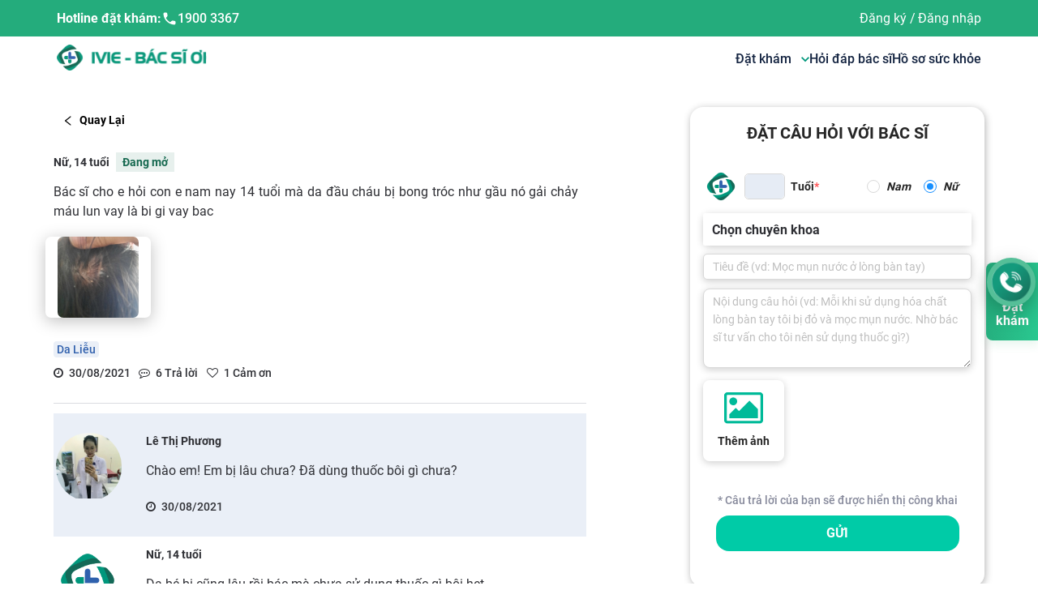

--- FILE ---
content_type: text/html; charset=utf-8
request_url: https://ivie.vn/cong-dong?id=3496
body_size: 86012
content:
<!DOCTYPE html><html lang="vi"><head><meta name="viewport" content="width=device-width, height=device-height, initial-scale=1.0, minimum-scale=1.0,  maximum-scale=1.0"/><meta charSet="utf-8"/><link rel="canonical" href="https://ivie.vn/cong-dong?id=3496"/><meta name="viewport" content="width=device-width, initial-scale=1, maximum-scale=1"/><meta name="zalo-platform-site-verification" content="EeBb6VEANZeMYSmir9aR1p_kaGhJa45TC3K"/><script src="https://code.jquery.com/jquery-3.6.0.slim.min.js"></script><link rel="stylesheet" href="https://cdnjs.cloudflare.com/ajax/libs/animate.css/4.1.1/animate.min.css"/><link href="https://maxcdn.bootstrapcdn.com/font-awesome/4.6.3/css/font-awesome.min.css" rel="stylesheet" integrity="sha384-T8Gy5hrqNKT+hzMclPo118YTQO6cYprQmhrYwIiQ/3axmI1hQomh7Ud2hPOy8SP1" crossorigin="anonymous"/><meta name="facebook-domain-verification" content="z6f98s4ijvt7q38xn5dxwu8cf4y8wo"/><link rel="icon" type="image/x-icon" href="[data-uri]"/><script defer="">(function(w,d,s,l,i){w[l]=w[l]||[];w[l].push({'gtm.start':new Date().getTime(),event:'gtm.js'});var f=d.getElementsByTagName(s)[0],
          j=d.createElement(s),dl=l!='dataLayer'?'&l='+l:'';j.async=true;j.src=
          'https://www.googletagmanager.com/gtm.js?id='+i+dl;f.parentNode.insertBefore(j,f);
          })(window,document,'script','dataLayer','GTM-TN6THTR')</script><noscript><iframe src="https://www.googletagmanager.com/ns.html?id=GTM-TN6THTR"
                height="0" width="0" style="display:none;visibility:hidden"></iframe>
                </noscript><meta name="google-site-verification" content="cbtjyqxp26n0SLV6eeEfRxY8iySqC6O4ROrFZhLVARw"/><meta name="twitter:card" content="summary_large_image"/><meta name="twitter:site" content="@site"/><meta name="twitter:creator" content="@handle"/><title>Bác sĩ cho e hỏi con e nam nay 14 tuổi mà da đầu cháu bị bong tróc như</title><meta name="robots" content="index,follow"/><meta name="googlebot" content="index,follow"/><meta name="description" content="Bác sĩ cho e hỏi con e nam nay 14 tuổi mà da đầu cháu bị bong tróc như gầu nó gải chảy máu lun vay là bi gi vay bac "/><meta property="og:title" content="Bác sĩ cho e hỏi con e nam nay 14 tuổi mà da đầu cháu bị bong tróc như"/><meta property="og:description" content="Bác sĩ cho e hỏi con e nam nay 14 tuổi mà da đầu cháu bị bong tróc như gầu nó gải chảy máu lun vay là bi gi vay bac "/><meta property="og:url" content="ivie.vn/cong-dong?id=3496"/><meta property="og:image" content="[data-uri]"/><meta property="og:image:alt" content="ivie.vn"/><meta property="og:image:width" content="800"/><meta property="og:image:height" content="600"/><meta property="og:site_name" content="ivie.vn"/><meta name="next-head-count" content="34"/><link rel="preload" href="/_next/static/css/f9972b01.ce4e16b4.chunk.css" as="style"/><link rel="stylesheet" href="/_next/static/css/f9972b01.ce4e16b4.chunk.css"/><link rel="preload" href="/_next/static/css/9c13bddf.de36c791.chunk.css" as="style"/><link rel="stylesheet" href="/_next/static/css/9c13bddf.de36c791.chunk.css"/><link rel="preload" href="/_next/static/css/styles.a7230384.chunk.css" as="style"/><link rel="stylesheet" href="/_next/static/css/styles.a7230384.chunk.css"/><noscript data-n-css=""></noscript><script defer="" nomodule="" src="/_next/static/chunks/polyfills-a40ef1678bae11e696dba45124eadd70.js"></script><script defer="" src="/_next/static/chunks/f9972b01.34e373399cdc573d23ed.js"></script><script defer="" src="/_next/static/chunks/9c13bddf.6164c81b6ed04bb13dbd.js"></script><script defer="" src="/_next/static/chunks/styles.f00beb5aa1eb90ab0793.js"></script><script defer="" src="/_next/static/chunks/148.fdf97351fcd9ad2c1c63.js"></script><script defer="" src="/_next/static/chunks/158.c239e1cee7d4d7e48654.js"></script><script defer="" src="/_next/static/chunks/139.801f082cc1e8a9861b9a.js"></script><script defer="" src="/_next/static/chunks/134.551d1ecc9e6fc4ecac1c.js"></script><script defer="" src="/_next/static/chunks/169.4ed516efe766d38b7bce.js"></script><script defer="" src="/_next/static/chunks/205.ca6cf2ecfb32ef65c595.js"></script><script defer="" src="/_next/static/chunks/ff239f9d.c6d5187d0c3e693aa6f6.js"></script><script defer="" src="/_next/static/chunks/112.eafba5a33f94600a519c.js"></script><script defer="" src="/_next/static/chunks/138.11615f5bbb456fc65948.js"></script><script defer="" src="/_next/static/chunks/54e40ad9.b24326b8997263842c04.js"></script><script defer="" src="/_next/static/chunks/15.c77c654e6a6d72419773.js"></script><script defer="" src="/_next/static/chunks/141.f07928449add0b0a9442.js"></script><script defer="" src="/_next/static/chunks/208.a9e47fa5e5d6ecf20c41.js"></script><script src="/_next/static/chunks/webpack-e1753a63982f7642c228.js" defer=""></script><script src="/_next/static/chunks/framework.48a441fb05b6de80f4b9.js" defer=""></script><script src="/_next/static/chunks/commons.4637f127b722d3b7f2b3.js" defer=""></script><script src="/_next/static/chunks/main-19fd617af0808d19ea69.js" defer=""></script><script src="/_next/static/chunks/pages/_app-fb48841605c21a4412e5.js" defer=""></script><script src="/_next/static/chunks/29107295.bb1f0446212172f431f7.js" defer=""></script><script src="/_next/static/chunks/pages/cong-dong-ded6d0f849300aadf241.js" defer=""></script><script src="/_next/static/8fnh21DHZxF_2KDgSq3DM/_buildManifest.js" defer=""></script><script src="/_next/static/8fnh21DHZxF_2KDgSq3DM/_ssgManifest.js" defer=""></script><style data-styled="" data-styled-version="5.3.11">@media screen and (min-width:0){.dGUmCv{padding-top:16px;}}/*!sc*/
@media screen and (min-width:768px){.dGUmCv{padding-top:24px;}}/*!sc*/
@media screen and (min-width:1200px){.dGUmCv{padding-top:32px;}}/*!sc*/
@media screen and (min-width:0){.gzupti{margin-bottom:16px;}}/*!sc*/
@media screen and (min-width:1200px){.gzupti{margin-bottom:24px;}}/*!sc*/
@media screen and (min-width:0){.hEwlYS{margin-bottom:8px;padding-bottom:4px;}}/*!sc*/
@media screen and (min-width:768px){.hEwlYS{margin-bottom:12px;padding-bottom:8px;}}/*!sc*/
@media screen and (min-width:992px){.hEwlYS{padding-bottom:12px;}}/*!sc*/
.bsLiac{color:#166950;}/*!sc*/
@media screen and (min-width:0){.bsLiac{background-color:rgba(22,105,80,0.1);padding-left:8px;padding-right:8px;padding-top:4px;padding-bottom:4px;margin-left:8px;}}/*!sc*/
@media screen and (min-width:0){.eZjwkD{padding-bottom:16px;}}/*!sc*/
@media screen and (min-width:992px){.eZjwkD{padding-bottom:24px;}}/*!sc*/
@media screen and (min-width:0){.bMDorf{margin-top:12px;}}/*!sc*/
@media screen and (min-width:768px){.bMDorf{margin-top:16px;}}/*!sc*/
@media screen and (min-width:992px){.bMDorf{margin-top:24px;}}/*!sc*/
@media screen and (min-width:0){.hxmth{margin-bottom:4px;}}/*!sc*/
@media screen and (min-width:768px){.hxmth{margin-bottom:8px;}}/*!sc*/
@media screen and (min-width:0){.gOrZUD{margin-bottom:24px;}}/*!sc*/
@media screen and (min-width:768px){.gOrZUD{margin-bottom:32px;}}/*!sc*/
@media screen and (min-width:1200px){.gOrZUD{margin-bottom:48px;}}/*!sc*/
@media screen and (min-width:0){.ihsFuk{margin-bottom:12px;font-size:20px;}}/*!sc*/
@media screen and (min-width:768px){.ihsFuk{margin-bottom:16px;}}/*!sc*/
@media screen and (min-width:992px){.ihsFuk{margin-bottom:32px;}}/*!sc*/
.xmCDu{color:#86899B;}/*!sc*/
@media screen and (min-width:0){.xmCDu{margin-bottom:8px;margin-top:12px;}}/*!sc*/
@media screen and (min-width:768px){.xmCDu{margin-top:16px;}}/*!sc*/
@media screen and (min-width:992px){.xmCDu{margin-top:32px;}}/*!sc*/
data-styled.g8[id="styleHelpers__styledSystem-sc-1x1jqqv-0"]{content:"dGUmCv,gzupti,hEwlYS,bsLiac,eZjwkD,bMDorf,hxmth,gOrZUD,ihsFuk,xmCDu,"}/*!sc*/
.biLcvo.biLcvo{text-align:center;white-space:nowrap;border-radius:2px;border:1px solid;cursor:pointer;display:-webkit-box;display:-webkit-flex;display:-ms-flexbox;display:flex;-webkit-box-pack:center;-webkit-justify-content:center;-ms-flex-pack:center;justify-content:center;-webkit-align-items:center;-webkit-box-align:center;-ms-flex-align:center;align-items:center;font-weight:500;color:#000;background-color:transparent;border-color:transparent;}/*!sc*/
.biLcvo.biLcvo:focus{outline:none;}/*!sc*/
.biLcvo.biLcvo.btn-sm{height:33px;}/*!sc*/
.biLcvo.biLcvo.btn-md{height:38px;}/*!sc*/
.biLcvo.biLcvo.btn-lg{height:50px;}/*!sc*/
.biLcvo.biLcvo:hover{color:#000;background-color:transparent;border-color:transparent;}/*!sc*/
.biLcvo.biLcvo:focus{border-color:transparent;box-shadow:0 0 0 2pt transparent;}/*!sc*/
.biLcvo.biLcvo:disabled,.biLcvo.biLcvo.disabled{color:#6c757d;border-color:#ddd;background-color:#ddd;cursor:not-allowed;opacity:1;}/*!sc*/
.dZrCMZ.dZrCMZ{text-align:center;white-space:nowrap;border-radius:999px;border:1px solid;cursor:pointer;display:-webkit-box;display:-webkit-flex;display:-ms-flexbox;display:flex;-webkit-box-pack:center;-webkit-justify-content:center;-ms-flex-pack:center;justify-content:center;-webkit-align-items:center;-webkit-box-align:center;-ms-flex-align:center;align-items:center;font-weight:500;width:120px;color:#000;background-color:transparent;border-color:#86899B;}/*!sc*/
.dZrCMZ.dZrCMZ:focus{outline:none;}/*!sc*/
.dZrCMZ.dZrCMZ.btn-sm{height:33px;}/*!sc*/
.dZrCMZ.dZrCMZ.btn-md{height:38px;}/*!sc*/
.dZrCMZ.dZrCMZ.btn-lg{height:50px;}/*!sc*/
.dZrCMZ.dZrCMZ:hover{color:white;background-color:#7EA802;border-color:#7EA802;}/*!sc*/
.dZrCMZ.dZrCMZ:focus{border-color:transparent;box-shadow:0 0 0 2pt #7EA802;}/*!sc*/
.dZrCMZ.dZrCMZ:disabled,.dZrCMZ.dZrCMZ.disabled{color:#6c757d;border-color:#ddd;background-color:#ddd;cursor:not-allowed;opacity:1;}/*!sc*/
.fNssIi.fNssIi{text-align:center;white-space:nowrap;border-radius:2px;border:1px solid;cursor:pointer;display:-webkit-box;display:-webkit-flex;display:-ms-flexbox;display:flex;-webkit-box-pack:center;-webkit-justify-content:center;-ms-flex-pack:center;justify-content:center;-webkit-align-items:center;-webkit-box-align:center;-ms-flex-align:center;align-items:center;font-weight:500;width:300px;color:#FFFFFF;background-color:#00CBA7;border-color:#00CBA7;}/*!sc*/
.fNssIi.fNssIi:focus{outline:none;}/*!sc*/
.fNssIi.fNssIi.btn-sm{height:33px;}/*!sc*/
.fNssIi.fNssIi.btn-md{height:38px;}/*!sc*/
.fNssIi.fNssIi.btn-lg{height:50px;}/*!sc*/
.fNssIi.fNssIi a{color:#212529;}/*!sc*/
.fNssIi.fNssIi:hover,.fNssIi.fNssIi.active,.fNssIi.fNssIi a:hover{color:white;background-color:#7EA802;border-color:#7EA802;}/*!sc*/
.fNssIi.fNssIi:hover a,.fNssIi.fNssIi.active a,.fNssIi.fNssIi a:hover a{color:white;}/*!sc*/
.fNssIi.fNssIi:focus{box-shadow:0 0 0 2pt #00CBA7;}/*!sc*/
.fNssIi.fNssIi:disabled,.fNssIi.fNssIi.disabled{color:#6c757d;border-color:#ddd;background-color:#ddd;cursor:not-allowed;opacity:1;}/*!sc*/
data-styled.g19[id="style__ButtonWrapper-sc-10mzqgb-0"]{content:"biLcvo,dZrCMZ,fNssIi,"}/*!sc*/
html body{font-family:'Roboto';font-weight:500;color:#2F3035;}/*!sc*/
html{font-size:14px;}/*!sc*/
::-webkit-scrollbar{width:10px;}/*!sc*/
::-webkit-scrollbar-track{border-radius:10px;background:#C4C4C4;}/*!sc*/
::-webkit-scrollbar-thumb{border-radius:10px;background:#888;}/*!sc*/
::-webkit-scrollbar-thumb:hover{background:#555;}/*!sc*/
.text-white{color:#fff !important;}/*!sc*/
.text-blue3{color:#3161AD !important;}/*!sc*/
.text-blue4{color:#075BB5 !important;}/*!sc*/
.text-red{color:#ED1846 !important;}/*!sc*/
.text-green{color:#00CBA7 !important;}/*!sc*/
.text-orange{color:#FFAD4D !important;}/*!sc*/
.text-purple{color:#9D68C2 !important;}/*!sc*/
.text-gray2{color:#86899B !important;}/*!sc*/
.picker-image{width:100px;display:-webkit-box;display:-webkit-flex;display:-ms-flexbox;display:flex;cursor:pointer;text-align:center;-webkit-box-pack:center;-webkit-justify-content:center;-ms-flex-pack:center;justify-content:center;-webkit-flex-direction:column;-ms-flex-direction:column;flex-direction:column;margin-left:20px;-webkit-align-items:center;-webkit-box-align:center;-ms-flex-align:center;align-items:center;background:#ffffff;box-shadow:0px 2px 10px rgba(0,0,0,0.2);border-radius:8px;}/*!sc*/
.picker-image .button{color:#ffffff;outline:none;border:0;border-radius:5px;margin-bottom:10px;}/*!sc*/
.picker-image span{font-style:italic;font-weight:normal;font-size:12px;line-height:15px;color:#223645;}/*!sc*/
input:disabled{cursor:not-allowed;}/*!sc*/
data-styled.g29[id="sc-global-jnOKRW1"]{content:"sc-global-jnOKRW1,"}/*!sc*/
.bbFFvK{background:#3ab58a;color:white;font-weight:400;font-size:16px;line-height:20px;padding-top:40px;padding-bottom:40px;width:100%;overflow:hidden;}/*!sc*/
@media (max-width:1024px){.bbFFvK{padding-top:24px;}}/*!sc*/
.bbFFvK .logo{cursor:pointer;}/*!sc*/
@media (max-width:1024px){.bbFFvK .logo{margin-bottom:33px;}}/*!sc*/
@media (max-width:786px){.bbFFvK .logo{margin-bottom:25px;}}/*!sc*/
.bbFFvK .name{font-weight:700;font-size:18px;line-height:20px;color:#ffffff;}/*!sc*/
.bbFFvK .ant-col > div:not(:first-child){margin-top:16px;margin-bottom:16px;}/*!sc*/
.bbFFvK .wrap-info .wrap-text{display:-webkit-box;display:-webkit-flex;display:-ms-flexbox;display:flex;margin-top:16px;margin-bottom:16px;}/*!sc*/
.bbFFvK .wrap-info .wrap-text h3{-webkit-flex-shrink:0;-ms-flex-negative:0;flex-shrink:0;font-weight:400;font-size:16px;line-height:20px;-webkit-letter-spacing:0.02em;-moz-letter-spacing:0.02em;-ms-letter-spacing:0.02em;letter-spacing:0.02em;margin-right:8px;color:rgb(255 255 255 / 50%);}/*!sc*/
@media (max-width:768px){.bbFFvK .wrap-info .wrap-text h3{font-size:14px;line-height:20px;}}/*!sc*/
.bbFFvK .wrap-info .wrap-text .info{display:-webkit-box;display:-webkit-flex;display:-ms-flexbox;display:flex;-webkit-flex-direction:row;-ms-flex-direction:row;flex-direction:row;-webkit-align-items:center;-webkit-box-align:center;-ms-flex-align:center;align-items:center;color:#ffffff;}/*!sc*/
@media (max-width:768px){.bbFFvK .wrap-info .wrap-text .info span{font-size:14px;line-height:20px;}}/*!sc*/
.bbFFvK .wrap-info .wrap-text .info a{font:inherit;color:inherit;-webkit-flex:1;-ms-flex:1;flex:1;margin-left:8px;}/*!sc*/
.bbFFvK .wrap-info .wrap-text .info svg{width:24px;display:block;}/*!sc*/
.bbFFvK .wrap-info .wrap-text .info span{font-weight:500;font-size:16px;line-height:20px;-webkit-letter-spacing:0.03em;-moz-letter-spacing:0.03em;-ms-letter-spacing:0.03em;letter-spacing:0.03em;}/*!sc*/
@media (max-width:1200px){.bbFFvK .wrap-download{margin-top:90px;}}/*!sc*/
@media (max-width:768px){.bbFFvK .menu-level1{-webkit-order:3;-ms-flex-order:3;order:3;}.bbFFvK .wrap-download{-webkit-order:4;-ms-flex-order:4;order:4;margin-top:30px;}}/*!sc*/
.bbFFvK .logo-link{display:-webkit-box;display:-webkit-flex;display:-ms-flexbox;display:flex;gap:2rem;}/*!sc*/
@media (max-width:991px){.bbFFvK .logo-link{gap:0;}.bbFFvK .logo-link > * + *{margin-left:26px;}}/*!sc*/
.bbFFvK .logo-link img{max-width:160px !important;}/*!sc*/
@media (max-width:768px){.bbFFvK .logo-link img{max-width:120px !important;}}/*!sc*/
.bbFFvK .title-menu{font-weight:700;font-size:18px;line-height:19px;color:#ffffff;}/*!sc*/
@media (max-width:768px){.bbFFvK .title-menu{font-size:16px;line-height:17px;margin-top:16px;}}/*!sc*/
.bbFFvK .item-star-container{display:-webkit-box;display:-webkit-flex;display:-ms-flexbox;display:flex;-webkit-flex-direction:row;-ms-flex-direction:row;flex-direction:row;-webkit-align-items:center;-webkit-box-align:center;-ms-flex-align:center;align-items:center;}/*!sc*/
.bbFFvK .item-star-container .label-container{display:-webkit-box;display:-webkit-flex;display:-ms-flexbox;display:flex;-webkit-flex-direction:column;-ms-flex-direction:column;flex-direction:column;margin-right:6px;}/*!sc*/
.bbFFvK .item-star-container .label-container:hover{font-weight:700;font-size:17px;line-height:20px;}/*!sc*/
.bbFFvK .item-star-container .label-hover:hover{font-weight:700;font-size:17px;line-height:20px;color:red;}/*!sc*/
.bbFFvK .item-star-container svg{min-width:24px;}/*!sc*/
.bbFFvK .item-size{font-weight:500;font-size:16px;line-height:17px;color:#ffffff;}/*!sc*/
@media (max-width:768px){.bbFFvK .item-size{font-size:14px;line-height:15px;}}/*!sc*/
.bbFFvK .item-menu{cursor:pointer;}/*!sc*/
.bbFFvK .item-menu .h3-hover:hover{font-weight:700;font-size:17px;line-height:20px;}/*!sc*/
.bbFFvK .item-menu:first-child{margin-bottom:0px;}/*!sc*/
.bbFFvK .item-star{font-weight:700;}/*!sc*/
.bbFFvK .link-element h3{font-weight:400;font-size:16px;line-height:17px;text-align:left;color:#ffffff;}/*!sc*/
@media (max-width:768px){.bbFFvK .link-element h3{font-size:14px;line-height:15px;}}/*!sc*/
.bbFFvK .item-hover:hover{font-weight:700;font-size:17px;line-height:20px;}/*!sc*/
.bbFFvK .item-hover:hover h3{font-weight:700;font-size:17px;line-height:20px;}/*!sc*/
.bbFFvK .title-download{font-weight:400;font-size:42px;line-height:50px;position:absolute;top:-20px;-webkit-transform:translate(-50%,-100%);-ms-transform:translate(-50%,-100%);transform:translate(-50%,-100%);left:50%;}/*!sc*/
.bbFFvK .link-download{display:-webkit-box;display:-webkit-flex;display:-ms-flexbox;display:flex;gap:12px;-webkit-align-items:stretch;-webkit-box-align:stretch;-ms-flex-align:stretch;align-items:stretch;-webkit-box-pack:justify;-webkit-justify-content:space-between;-ms-flex-pack:justify;justify-content:space-between;margin-top:0px !important;}/*!sc*/
.bbFFvK .link-download img{max-width:100%;}/*!sc*/
.bbFFvK .link-download .left{width:55%;}/*!sc*/
.bbFFvK .link-download .right{width:40%;}/*!sc*/
.bbFFvK .text-description{text-align:center;position:relative;height:15px;margin-top:24px !important;margin-bottom:24px !important;font-weight:500;font-size:12px;line-height:13px;}/*!sc*/
.bbFFvK .text-description span{padding:0px 8px;background:#3ab58a;position:absolute;z-index:2;left:50%;top:50%;-webkit-transform:translate(-50%,-50%);-ms-transform:translate(-50%,-50%);transform:translate(-50%,-50%);width:-webkit-fit-content;width:-moz-fit-content;width:fit-content;}/*!sc*/
.bbFFvK .text-description::before{content:'';width:100%;height:1px;background:white;position:absolute;left:0;top:50%;}/*!sc*/
.bbFFvK .btn-booking{border:1px solid #ffffff;box-sizing:border-box;border-radius:8px;padding:11px 60px;width:200px;height:40px;border:1px solid #ffffff;background:transparent !important;color:#ffffff !important;font-size:16px;line-height:17px;text-align:center;font-weight:700;width:calc(100% - 20px);margin:0 auto;display:block;}/*!sc*/
@media (max-width:768px){.bbFFvK .btn-booking{width:299.5px;height:40px;padding:12px 60px;}}/*!sc*/
data-styled.g30[id="styled__FooterContainer-sc-60wnjg-0"]{content:"bbFFvK,"}/*!sc*/
.zoplU{background:#34a37c;color:white;font-weight:400;font-size:14px;line-height:21px;padding-top:16px;padding-bottom:19px;width:100%;overflow:hidden;}/*!sc*/
@media (max-width:768px){.zoplU{font-weight:500;font-size:14px;line-height:15px;padding-top:24px;padding-bottom:32px;}.zoplU .wrap-bottom-footer{-webkit-flex-direction:column;-ms-flex-direction:column;flex-direction:column;gap:20px;}}/*!sc*/
.zoplU .social > * + *{margin-left:8px;}/*!sc*/
.zoplU .social .item{width:36px;height:36px;background:white;border-radius:100rem;display:-webkit-box;display:-webkit-flex;display:-ms-flexbox;display:flex;-webkit-align-items:center;-webkit-box-align:center;-ms-flex-align:center;align-items:center;-webkit-box-pack:center;-webkit-justify-content:center;-ms-flex-pack:center;justify-content:center;}/*!sc*/
data-styled.g31[id="styled__SocialContainer-sc-60wnjg-1"]{content:"zoplU,"}/*!sc*/
.cWgKqq{font-weight:400;font-size:14px;line-height:15px;}/*!sc*/
@media (max-width:991px){.cWgKqq>div:first-child{display:none;}.cWgKqq.header-embed>div:first-child{display:block !important;}}/*!sc*/
data-styled.g32[id="styled__HeaderContainer-sc-2v8388-0"]{content:"cWgKqq,"}/*!sc*/
.iynpIg{background:#24AC7C;}/*!sc*/
@media (max-width:991px){.iynpIg{background:white;}}/*!sc*/
.iynpIg .logo{display:none !important;}/*!sc*/
@media (max-width:991px){.iynpIg .logo{display:inline-block;}}/*!sc*/
.iynpIg .user-avatar{width:24px;height:24px;border-radius:100%;}/*!sc*/
.iynpIg .container{color:rgba(20,36,65,0.8);padding:12.5px 0px;}/*!sc*/
@media (max-width:991px){.iynpIg .container{padding:10px 0px;}}/*!sc*/
.iynpIg .container .support a{color:rgba(20,36,65,0.8);font-weight:400;}/*!sc*/
@media (max-width:991px){.iynpIg .container{display:none;}}/*!sc*/
.iynpIg .user-wrapper{position:relative;display:-webkit-box;display:-webkit-flex;display:-ms-flexbox;display:flex;-webkit-align-items:center;-webkit-box-align:center;-ms-flex-align:center;align-items:center;font-size:14px;}/*!sc*/
.iynpIg .user-wrapper .profile-tab{-webkit-flex:1;-ms-flex:1;flex:1;display:-webkit-box;display:-webkit-flex;display:-ms-flexbox;display:flex;-webkit-align-items:center;-webkit-box-align:center;-ms-flex-align:center;align-items:center;}/*!sc*/
.iynpIg .user-wrapper .profile-tab .user-name{padding:0 10px;max-width:150px;overflow:hidden;white-space:nowrap;text-overflow:ellipsis;}/*!sc*/
.iynpIg .user-wrapper .profile-tab .text-user{color:rgba(20,36,65,0.8) !important;}/*!sc*/
.iynpIg .user-wrapper .box-info{position:absolute;top:40px;min-width:180px;background:#fff;z-index:10;background:#ffffff;box-shadow:0px 4px 20px rgba(0,0,0,0.25);border-radius:5px;}/*!sc*/
.iynpIg .user-wrapper .one-row-box{padding:8px;display:-webkit-box;display:-webkit-flex;display:-ms-flexbox;display:flex;-webkit-align-items:center;-webkit-box-align:center;-ms-flex-align:center;align-items:center;}/*!sc*/
.iynpIg .user-wrapper .one-row-box .box-menu-icon{margin:0 5px;width:20px;font-size:22px;}/*!sc*/
.iynpIg .user-wrapper .one-row-box .box-menu-text{font-weight:bold;color:black;font-size:14px;line-height:18px;}/*!sc*/
.iynpIg .user-wrapper .one-row-box:hover{background:#00d2b1;color:#fff;cursor:pointer;}/*!sc*/
@media (max-width:991px){.iynpIg .user-wrapper{padding:0px !important;font-weight:400;font-size:16px;line-height:17px;text-align:center;color:rgba(20,36,65,0.8);}}/*!sc*/
data-styled.g33[id="styled__HeadingContainer-sc-2v8388-1"]{content:"iynpIg,"}/*!sc*/
.fyGCDH{background:#FFFFFF;}/*!sc*/
@media (max-width:1200px){.fyGCDH .logo{display:none !important;}}/*!sc*/
.fyGCDH .ant-popover-arrow{display:none !important;}/*!sc*/
.fyGCDH .ant-popover-inner{background:#FFFFFF;box-shadow:0px 2px 10px rgba(0,0,0,0.25);border-radius:0px 0px 8px 8px;}/*!sc*/
.fyGCDH .ant-popover-inner-content{padding:0px !important;}/*!sc*/
.fyGCDH .container{color:rgba(20,36,65,0.8);padding:10px 0px;}/*!sc*/
@media (max-width:991px){.fyGCDH .container{padding:10px 0px;}}/*!sc*/
.fyGCDH .container .logo{cursor:pointer;}/*!sc*/
.fyGCDH .container .wrap-menu{gap:30px;font-size:16px;line-height:17px;}/*!sc*/
@media (max-width:1200px){.fyGCDH .container .wrap-menu{display:-webkit-box;display:-webkit-flex;display:-ms-flexbox;display:flex;-webkit-box-pack:space-evenly;-webkit-justify-content:space-evenly;-ms-flex-pack:space-evenly;justify-content:space-evenly;-webkit-align-items:center;-webkit-box-align:center;-ms-flex-align:center;align-items:center;width:100%;}}/*!sc*/
@media (max-width:991px){.fyGCDH .container .wrap-menu{-webkit-flex-direction:column;-ms-flex-direction:column;flex-direction:column;height:auto;-webkit-align-items:flex-start !important;-webkit-box-align:flex-start !important;-ms-flex-align:flex-start !important;align-items:flex-start !important;gap:0px;}.fyGCDH .container .wrap-menu > *+*{margin-top:24px;}}/*!sc*/
.fyGCDH .container .wrap-menu .menu-item{font-weight:400;text-align:center;color:#142441;cursor:pointer;max-width:160px;-webkit-text-decoration:none !important;text-decoration:none !important;}/*!sc*/
.fyGCDH .container .wrap-menu .menu-item .menu-flex{display:-webkit-box;display:-webkit-flex;display:-ms-flexbox;display:flex;-webkit-align-items:center;-webkit-box-align:center;-ms-flex-align:center;align-items:center;-webkit-box-pack:center;-webkit-justify-content:center;-ms-flex-pack:center;justify-content:center;}/*!sc*/
.fyGCDH .container .wrap-menu .menu-item .menu-name{font-weight:600;font-size:16px;line-height:17px;color:#142441;}/*!sc*/
.fyGCDH .container .wrap-menu .menu-item .menu-name svg{width:10px;margin-left:5px;}/*!sc*/
.fyGCDH .container .wrap-menu .menu-item .menu-name:hover{color:#00977B;}/*!sc*/
.fyGCDH .container .wrap-menu .btn-download{padding:12px 24px;background:linear-gradient(96.65deg,#24AC7C 2.85%,#2AC890 100.01%);box-shadow:0px 6px 12px rgba(65,182,127,0.12);border-radius:8px;color:#FFFFFF;font-weight:700;text-align:center;font-size:inherit;line-height:inherit;height:100%;}/*!sc*/
@media (max-width:991px){.fyGCDH .container .wrap-menu .btn-download{display:none;}}/*!sc*/
data-styled.g35[id="styled__MenuContainer-sc-2v8388-3"]{content:"fyGCDH,"}/*!sc*/
.bRVvQl{display:none;max-width:100%;}/*!sc*/
@media (max-width:991px){.bRVvQl{background:white;display:block;padding:16px;width:100%;}}/*!sc*/
data-styled.g36[id="styled__MobileContainer-sc-2v8388-4"]{content:"bRVvQl,"}/*!sc*/
.fXZSzQ{margin-left:-50px;margin-right:-50px;position:fixed;z-index:4;top:0px;height:100%;width:100%;}/*!sc*/
.fXZSzQ.hidden{-webkit-animation:hidden 1ms;animation:hidden 1ms;right:-100vw;}/*!sc*/
.fXZSzQ .mask{position:fixed;z-index:4;top:0px;height:100%;width:100%;background:black;opacity:0.6;}/*!sc*/
.fXZSzQ .title-download{font-weight:400;font-size:42px;line-height:50px;position:absolute;top:-20px;-webkit-transform:translate(-50%,-100%);-ms-transform:translate(-50%,-100%);transform:translate(-50%,-100%);left:50%;}/*!sc*/
.fXZSzQ .link-download{display:-webkit-box;display:-webkit-flex;display:-ms-flexbox;display:flex;gap:12px;-webkit-align-items:stretch;-webkit-box-align:stretch;-ms-flex-align:stretch;align-items:stretch;-webkit-box-pack:justify;-webkit-justify-content:space-between;-ms-flex-pack:justify;justify-content:space-between;margin-top:0px !important;}/*!sc*/
.fXZSzQ .link-download img{max-width:100%;}/*!sc*/
.fXZSzQ .link-download .left{width:55%;}/*!sc*/
.fXZSzQ .link-download .right{width:40%;}/*!sc*/
.fXZSzQ .menu{position:fixed;z-index:5;top:0px;height:100%;width:312px;max-width:100%;background:white;opacity:1;padding:20px 24px 64px 32px;overflow-y:scroll;overflow-x:hidden;}/*!sc*/
.fXZSzQ .menu.header-open{-webkit-animation-name:openMenu;animation-name:openMenu;-webkit-animation-duration:0.5s;animation-duration:0.5s;right:0px;}/*!sc*/
.fXZSzQ .menu.header-close{-webkit-animation-name:closeMenu;animation-name:closeMenu;-webkit-animation-duration:0.5s;animation-duration:0.5s;right:-100vw;}/*!sc*/
.fXZSzQ .menu .ic_close{float:right;}/*!sc*/
.fXZSzQ .menu .text{font-size:14px;line-height:15px;color:rgba(20,36,65,0.8);}/*!sc*/
.fXZSzQ .menu .left{width:auto;}/*!sc*/
.fXZSzQ .menu .left>a:first-child{margin-bottom:15px;}/*!sc*/
.fXZSzQ .menu .right img{height:100%;max-height:100%;}/*!sc*/
.fXZSzQ .menu .wrap-support{display:-webkit-box;display:-webkit-flex;display:-ms-flexbox;display:flex;gap:8px;padding:10px 0px;color:#142441;}/*!sc*/
@media (max-width:901px){.fXZSzQ .menu .wrap-support{gap:0px;}.fXZSzQ .menu .wrap-support > *+*{margin-left:8px;}}/*!sc*/
.fXZSzQ .menu .wrap-support a,.fXZSzQ .menu .wrap-support a:hover{color:#142441;}/*!sc*/
.fXZSzQ .menu .wrap-support >div{width:calc(50% - 5px);}/*!sc*/
.fXZSzQ .menu .wrap-support .item{background:rgba(31,163,139,0.05);border-radius:4px;padding:9px 17px;display:-webkit-box;display:-webkit-flex;display:-ms-flexbox;display:flex;-webkit-flex-direction:column;-ms-flex-direction:column;flex-direction:column;gap:7px;-webkit-align-items:center;-webkit-box-align:center;-ms-flex-align:center;align-items:center;text-align:center;}/*!sc*/
@media (max-width:901px){.fXZSzQ .menu .wrap-support .item{gap:0px;}.fXZSzQ .menu .wrap-support .item > *+*{margin-top:7px;}}/*!sc*/
.fXZSzQ .menu .wrap-support .hot-line .text-hot-line{font-size:10px;line-height:10px;}/*!sc*/
.fXZSzQ .menu .wrap-support .hot-line .text-hot-line .link-hot-line{font-size:16px;line-height:17px;font-weight:600;}/*!sc*/
.fXZSzQ .menu .wrap-support .support{font-weight:600;font-size:12px;line-height:13px;white-space:pre-wrap;}/*!sc*/
.fXZSzQ .menu .wrap-support .support a{margin-top:auto;}/*!sc*/
@-webkit-keyframes openMenu{from{right:-300px;}to{right:0px;}}/*!sc*/
@keyframes openMenu{from{right:-300px;}to{right:0px;}}/*!sc*/
@-webkit-keyframes closeMenu{from{right:0px;}to{right:-300px;}}/*!sc*/
@keyframes closeMenu{from{right:0px;}to{right:-300px;}}/*!sc*/
@-webkit-keyframes hidden{from{right:0;}to{right:-100%;}}/*!sc*/
@keyframes hidden{from{right:0;}to{right:-100%;}}/*!sc*/
data-styled.g37[id="styled__MobileMenu-sc-2v8388-5"]{content:"fXZSzQ,"}/*!sc*/
.dTyGFX{font-weight:700;}/*!sc*/
data-styled.g170[id="commons__CustomH3-sc-16b1ztu-2"]{content:"dTyGFX,"}/*!sc*/
.iFJlAS{margin-left:10px;}/*!sc*/
.iFJlAS > *{display:-webkit-box;display:-webkit-flex;display:-ms-flexbox;display:flex;-webkit-align-items:'center';-webkit-box-align:'center';-ms-flex-align:'center';align-items:'center';margin:5px;background:#ffffff;box-sizing:border-box;border-radius:5px;box-shadow:0px 4px 20px rgba(0,0,0,0.25);border-radius:7px;max-height:100px;}/*!sc*/
.iFJlAS > * img{width:100px;border-radius:7px;object-fit:cover;}/*!sc*/
data-styled.g173[id="congDong__GroupImage-sc-1b2xbto-0"]{content:"iFJlAS,"}/*!sc*/
.iiiLvG{background:#ffffff;box-shadow:1px 2px 10px rgba(0,0,0,0.3);border-radius:16px;padding:20px 16px;}/*!sc*/
.iiiLvG label{font-style:italic;}/*!sc*/
.iiiLvG input,.iiiLvG .ant-input-number{border-radius:5px;}/*!sc*/
.iiiLvG .group-image{display:-webkit-box;display:-webkit-flex;display:-ms-flexbox;display:flex;}/*!sc*/
.iiiLvG .group-image .picker-image{height:100px;margin:5px 0;}/*!sc*/
.iiiLvG .group-image .attachment{margin-left:10px;}/*!sc*/
.iiiLvG .group-image .attachment .attachment-item{display:inline-block;margin:5px;position:relative;background:#ffffff;box-sizing:border-box;border-radius:5px;box-shadow:0px 4px 20px rgba(0,0,0,0.25);border-radius:7px;}/*!sc*/
.iiiLvG .group-image .attachment .attachment-item .data-image{border-radius:7px;width:100px;height:100px;object-fit:cover;}/*!sc*/
.iiiLvG .group-image .attachment .attachment-item .button-remove{cursor:pointer;position:absolute;top:0;right:0;width:15px;height:15px;margin:5px;}/*!sc*/
.iiiLvG .btn{height:44px;border-radius:16px;font-size:16px;border:none;}/*!sc*/
.iiiLvG .ant-form-item-control .ant-select,.iiiLvG .ant-form-item-control textarea{background:#ffffff;box-shadow:0px 2px 10px rgba(0,0,0,0.2);border-radius:8px;}/*!sc*/
.iiiLvG .ant-form-item-control .ant-select .ant-select-selection-placeholder,.iiiLvG .ant-form-item-control textarea .ant-select-selection-placeholder{color:#2F3035;font-size:16px;}/*!sc*/
.iiiLvG .ant-form-item-control .ant-select .ant-input,.iiiLvG .ant-form-item-control textarea .ant-input,.iiiLvG .ant-form-item-control .ant-select .ant-select-selector,.iiiLvG .ant-form-item-control textarea .ant-select-selector{font-weight:bold;min-height:40px;border:none;}/*!sc*/
.iiiLvG .ant-form-item:not(:last-child){margin-bottom:20px;}/*!sc*/
.iiiLvG .ant-form-item-label .ant-form-item-required::after{display:inline-block;margin-right:4px;color:#ff4d4f;font-size:14px;line-height:1;content:'*';}/*!sc*/
data-styled.g175[id="congDong__WrapFrom-sc-1b2xbto-2"]{content:"iiiLvG,"}/*!sc*/
.kWRDOv .ant-form-item .ant-input-number-handler-wrap{display:none;}/*!sc*/
.kWRDOv .ant-form-item .ant-form-item-explain{display:none;}/*!sc*/
.kWRDOv .ant-form-item input{background-color:rgba(49,97,173,0.12);max-width:48px;}/*!sc*/
.kWRDOv img{max-width:44px;width:100%;}/*!sc*/
.kWRDOv span{font-weight:700;}/*!sc*/
data-styled.g176[id="congDong__FormHorizontal-sc-1b2xbto-3"]{content:"kWRDOv,"}/*!sc*/
.gTfRpJ{font-weight:700;}/*!sc*/
data-styled.g177[id="congDong__StatusQuestion-sc-1b2xbto-4"]{content:"gTfRpJ,"}/*!sc*/
.bfQLKr{border-bottom:1px solid rgba(134,137,155,0.3);background-color:transparent;cursor:auto;-webkit-flex:1;-ms-flex:1;flex:1;}/*!sc*/
.bfQLKr .row{margin:0 -8px;}/*!sc*/
.bfQLKr .row > *{padding:0 8px;}/*!sc*/
.bfQLKr .card{border:none;background-color:transparent;}/*!sc*/
.bfQLKr .card .title{text-align:justify;color:#3161AD;font-size:16px;font-weight:700;}/*!sc*/
.bfQLKr .card .title:hover{color:#37464d;}/*!sc*/
.bfQLKr .card .specialist{font-size:14px !important;padding:2px 4px;font-weight:600;line-height:normal;border-radius:4px;background:rgba(49,97,173,0.10);margin-right:8px;}/*!sc*/
.bfQLKr .description{text-align:justify;font-weight:400;font-size:16px;}/*!sc*/
.bfQLKr .time{white-space:nowrap;}/*!sc*/
.bfQLKr .doctor{margin-top:24px;margin-left:3px;}/*!sc*/
.bfQLKr .card-body{display:-webkit-box;display:-webkit-flex;display:-ms-flexbox;display:flex;-webkit-flex:1 1 auto;-ms-flex:1 1 auto;flex:1 1 auto;min-height:1px;-webkit-flex-direction:column;-ms-flex-direction:column;flex-direction:column;-webkit-box-pack:justify;-webkit-justify-content:space-between;-ms-flex-pack:justify;justify-content:space-between;padding:0;padding-right:5px;}/*!sc*/
.bfQLKr .card-body .color-a{color:#3161AD;}/*!sc*/
@media (min-width:576px){.bfQLKr .card-body{padding-right:7px;}.bfQLKr .row{margin:0 -15px;}.bfQLKr .row > *{padding:0 15px;}}/*!sc*/
@media (min-width:992px){.bfQLKr .card-body{padding-right:10px;}.bfQLKr .card .title{font-size:20px;}.bfQLKr .card .description{font-size:16px;}}/*!sc*/
.hsxeBd{border-bottom:none;background-color:rgba(49,97,173,0.1);cursor:auto;-webkit-flex:1;-ms-flex:1;flex:1;}/*!sc*/
.hsxeBd .row{margin:0 -8px;}/*!sc*/
.hsxeBd .row > *{padding:0 8px;}/*!sc*/
.hsxeBd .card{border:none;background-color:transparent;}/*!sc*/
.hsxeBd .card .title{text-align:justify;color:#3161AD;font-size:16px;font-weight:700;}/*!sc*/
.hsxeBd .card .title:hover{color:#37464d;}/*!sc*/
.hsxeBd .card .specialist{font-size:14px !important;padding:2px 4px;font-weight:600;line-height:normal;border-radius:4px;background:rgba(49,97,173,0.10);margin-right:8px;}/*!sc*/
.hsxeBd .description{text-align:justify;font-weight:400;font-size:16px;}/*!sc*/
.hsxeBd .time{white-space:nowrap;}/*!sc*/
.hsxeBd .doctor{margin-top:24px;margin-left:3px;}/*!sc*/
.hsxeBd .card-body{display:-webkit-box;display:-webkit-flex;display:-ms-flexbox;display:flex;-webkit-flex:1 1 auto;-ms-flex:1 1 auto;flex:1 1 auto;min-height:1px;-webkit-flex-direction:column;-ms-flex-direction:column;flex-direction:column;-webkit-box-pack:justify;-webkit-justify-content:space-between;-ms-flex-pack:justify;justify-content:space-between;padding:0;padding-right:5px;}/*!sc*/
.hsxeBd .card-body .color-a{color:#3161AD;}/*!sc*/
@media (min-width:576px){.hsxeBd .card-body{padding-right:7px;}.hsxeBd .row{margin:0 -15px;}.hsxeBd .row > *{padding:0 15px;}}/*!sc*/
@media (min-width:992px){.hsxeBd .card-body{padding-right:10px;}.hsxeBd .card .title{font-size:20px;}.hsxeBd .card .description{font-size:16px;}}/*!sc*/
.QJXNF{border-bottom:none;background-color:transparent;cursor:auto;-webkit-flex:1;-ms-flex:1;flex:1;}/*!sc*/
.QJXNF .row{margin:0 -8px;}/*!sc*/
.QJXNF .row > *{padding:0 8px;}/*!sc*/
.QJXNF .card{border:none;background-color:transparent;}/*!sc*/
.QJXNF .card .title{text-align:justify;color:#3161AD;font-size:16px;font-weight:700;}/*!sc*/
.QJXNF .card .title:hover{color:#37464d;}/*!sc*/
.QJXNF .card .specialist{font-size:14px !important;padding:2px 4px;font-weight:600;line-height:normal;border-radius:4px;background:rgba(49,97,173,0.10);margin-right:8px;}/*!sc*/
.QJXNF .description{text-align:justify;font-weight:400;font-size:16px;}/*!sc*/
.QJXNF .time{white-space:nowrap;}/*!sc*/
.QJXNF .doctor{margin-top:24px;margin-left:3px;}/*!sc*/
.QJXNF .card-body{display:-webkit-box;display:-webkit-flex;display:-ms-flexbox;display:flex;-webkit-flex:1 1 auto;-ms-flex:1 1 auto;flex:1 1 auto;min-height:1px;-webkit-flex-direction:column;-ms-flex-direction:column;flex-direction:column;-webkit-box-pack:justify;-webkit-justify-content:space-between;-ms-flex-pack:justify;justify-content:space-between;padding:0;padding-right:5px;}/*!sc*/
.QJXNF .card-body .color-a{color:#3161AD;}/*!sc*/
@media (min-width:576px){.QJXNF .card-body{padding-right:7px;}.QJXNF .row{margin:0 -15px;}.QJXNF .row > *{padding:0 15px;}}/*!sc*/
@media (min-width:992px){.QJXNF .card-body{padding-right:10px;}.QJXNF .card .title{font-size:20px;}.QJXNF .card .description{font-size:16px;}}/*!sc*/
data-styled.g180[id="congDong__WrapperItem-sc-1b2xbto-7"]{content:"bfQLKr,hsxeBd,QJXNF,"}/*!sc*/
</style></head><body><div id="__next"><div style="width:100%;height:100%"><div class="Toastify"></div><div class="booking-fixed-visiable" id="booking-fixed"><svg width="30" height="30" viewBox="0 0 30 30" fill="none" xmlns="http://www.w3.org/2000/svg"><path d="M2.34375 22.9688V3.51562C2.34375 2.86945 2.86945 2.34375 3.51562 2.34375H12.4219C13.068 2.34375 13.5938 2.86945 13.5938 3.51562V6.26965C14.2622 5.44307 15.0525 4.71902 15.9375 4.12547V3.51562C15.9375 1.57711 14.3604 0 12.4219 0H3.51562C1.57711 0 0 1.57711 0 3.51562V26.4844C0 28.4229 1.57711 30 3.51562 30H12.4219C14.3604 30 15.9375 28.4229 15.9375 26.4844V22.9688H2.34375ZM12.4219 27.6562H3.51562C2.86945 27.6562 2.34375 27.1305 2.34375 26.4844V25.3125H13.5938V26.4844C13.5938 27.1305 13.068 27.6562 12.4219 27.6562Z" fill="white"></path><path d="M22.9688 9.375H20.625V11.7188H18.2812V14.0625H20.625V16.4062H22.9688V14.0625H25.3125V11.7188H22.9688V9.375Z" fill="white"></path><path d="M21.7969 4.6875C17.2737 4.6875 13.5938 8.36742 13.5938 12.8906C13.5938 14.1489 13.8715 15.3568 14.4193 16.4806C14.8368 17.3373 14.665 18.3653 13.9918 19.0385L11.9365 21.0938H21.7969C26.3201 21.0938 30 17.4138 30 12.8906C30 8.36742 26.3201 4.6875 21.7969 4.6875ZM21.7969 18.75H16.8033C17.1173 17.6794 17.0378 16.5037 16.5261 15.4537C16.1356 14.6524 15.9375 13.7901 15.9375 12.8906C15.9375 9.65977 18.566 7.03125 21.7969 7.03125C25.0278 7.03125 27.6563 9.65977 27.6563 12.8906C27.6563 16.1215 25.0278 18.75 21.7969 18.75Z" fill="white"></path></svg>Đặt khám</div><div class="app"><div class="styled__HeaderContainer-sc-2v8388-0 cWgKqq header  block" id="header"><div id="app" class="styled__HeadingContainer-sc-2v8388-1 iynpIg"><div class="container flex justify-between items-center"><div class="hidden lg:flex items-center"><span class="text-white font-bold text-base">Hotline đặt khám: </span><a class="font-semibold flex items-center text-white text-base" href="tel:19003367"><div style="display:inline-block;max-width:100%;overflow:hidden;position:relative;box-sizing:border-box;margin:0"><div style="box-sizing:border-box;display:block;max-width:100%"><img style="max-width:100%;display:block;margin:0;border:none;padding:0" alt="" aria-hidden="true" src="[data-uri]"/></div><img src="[data-uri]" decoding="async" data-nimg="intrinsic" style="position:absolute;top:0;left:0;bottom:0;right:0;box-sizing:border-box;padding:0;border:none;margin:auto;display:block;width:0;height:0;min-width:100%;max-width:100%;min-height:100%;max-height:100%"/><noscript><img src="[data-uri]" decoding="async" data-nimg="intrinsic" style="position:absolute;top:0;left:0;bottom:0;right:0;box-sizing:border-box;padding:0;border:none;margin:auto;display:block;width:0;height:0;min-width:100%;max-width:100%;min-height:100%;max-height:100%" loading="lazy"/></noscript></div> 1900 3367</a></div><div class="user-wrapper"><div class="text-base flex w-full cursor-pointer"><span style="color:#ffffff">Đăng ký<!-- --> /</span><span class="ml-1" style="color:#ffffff">Đăng nhập</span></div></div></div></div><div class="styled__MobileContainer-sc-2v8388-4 bRVvQl"><div class="container-fluid flex justify-between items-center"><div style="display:inline-block;max-width:100%;overflow:hidden;position:relative;box-sizing:border-box;margin:0"><div style="box-sizing:border-box;display:block;max-width:100%"><img style="max-width:100%;display:block;margin:0;border:none;padding:0" alt="" aria-hidden="true" src="[data-uri]"/></div><img alt="Logo isofhcare" src="[data-uri]" decoding="async" data-nimg="intrinsic" class="logo" style="position:absolute;top:0;left:0;bottom:0;right:0;box-sizing:border-box;padding:0;border:none;margin:auto;display:block;width:0;height:0;min-width:100%;max-width:100%;min-height:100%;max-height:100%"/><noscript><img alt="Logo isofhcare" srcSet="/_next/image?url=%2F_next%2Fstatic%2FIVIE_logo.svg&amp;w=256&amp;q=75 1x, /_next/image?url=%2F_next%2Fstatic%2FIVIE_logo.svg&amp;w=384&amp;q=75 2x" src="/_next/image?url=%2F_next%2Fstatic%2FIVIE_logo.svg&amp;w=384&amp;q=75" decoding="async" data-nimg="intrinsic" style="position:absolute;top:0;left:0;bottom:0;right:0;box-sizing:border-box;padding:0;border:none;margin:auto;display:block;width:0;height:0;min-width:100%;max-width:100%;min-height:100%;max-height:100%" class="logo" loading="lazy"/></noscript></div><span><svg width="24" height="25" viewBox="0 0 24 25" fill="none" xmlns="http://www.w3.org/2000/svg"><path d="M24 20.9155H8V18.2489H24V20.9155ZM24 14.2489H0V11.5822H24V14.2489ZM24 7.58219H8V4.91553H24V7.58219Z" fill="#142441"></path></svg></span></div><div class="styled__MobileMenu-sc-2v8388-5 fXZSzQ d-none"><div class="mask"></div><div class="header-close menu"><div class="ic_close"><svg width="13" height="12" viewBox="0 0 13 12" fill="none" xmlns="http://www.w3.org/2000/svg"><path d="M12.0024 1.53866C12.3543 1.18667 12.3543 0.615981 12.0024 0.263992C11.6504 -0.0879976 11.0798 -0.087997 10.7278 0.263992L6.26756 4.72472L1.80731 0.264018C1.45535 -0.0879709 0.884724 -0.0879709 0.53277 0.264019C0.180816 0.616007 0.180816 1.1867 0.53277 1.53868L4.99303 5.99939L0.531543 10.4613C0.17959 10.8133 0.17959 11.384 0.531543 11.736C0.883497 12.088 1.45413 12.088 1.80608 11.736L6.26756 7.27405L10.7291 11.736C11.081 12.088 11.6517 12.088 12.0036 11.736C12.3556 11.384 12.3556 10.8133 12.0036 10.4613L7.5421 5.99939L12.0024 1.53866Z" fill="#142441" fill-opacity="0.5"></path></svg></div><div id="app" class="styled__HeadingContainer-sc-2v8388-1 iynpIg"><div class="container flex justify-between items-center"><div class="hidden lg:flex items-center"><span class="text-white font-bold text-base">Hotline đặt khám: </span><a class="font-semibold flex items-center text-white text-base" href="tel:19003367"><div style="display:inline-block;max-width:100%;overflow:hidden;position:relative;box-sizing:border-box;margin:0"><div style="box-sizing:border-box;display:block;max-width:100%"><img style="max-width:100%;display:block;margin:0;border:none;padding:0" alt="" aria-hidden="true" src="[data-uri]"/></div><img src="[data-uri]" decoding="async" data-nimg="intrinsic" style="position:absolute;top:0;left:0;bottom:0;right:0;box-sizing:border-box;padding:0;border:none;margin:auto;display:block;width:0;height:0;min-width:100%;max-width:100%;min-height:100%;max-height:100%"/><noscript><img src="[data-uri]" decoding="async" data-nimg="intrinsic" style="position:absolute;top:0;left:0;bottom:0;right:0;box-sizing:border-box;padding:0;border:none;margin:auto;display:block;width:0;height:0;min-width:100%;max-width:100%;min-height:100%;max-height:100%" loading="lazy"/></noscript></div> 1900 3367</a></div><div class="user-wrapper"><div class="text-base flex w-full cursor-pointer"><span style="color:rgba(20, 36, 65, 0.8)">Đăng ký<!-- --> /</span><span class="ml-1" style="color:rgba(20, 36, 65, 0.8)">Đăng nhập</span></div></div></div></div><hr/><div id="web" class="styled__MenuContainer-sc-2v8388-3 fyGCDH"><div class="container flex justify-between items-center"><div class="logo"><div style="display:inline-block;max-width:100%;overflow:hidden;position:relative;box-sizing:border-box;margin:0"><div style="box-sizing:border-box;display:block;max-width:100%"><img style="max-width:100%;display:block;margin:0;border:none;padding:0" alt="" aria-hidden="true" src="[data-uri]"/></div><img alt="Logo isofhcare" src="[data-uri]" decoding="async" data-nimg="intrinsic" class="logo" style="position:absolute;top:0;left:0;bottom:0;right:0;box-sizing:border-box;padding:0;border:none;margin:auto;display:block;width:0;height:0;min-width:100%;max-width:100%;min-height:100%;max-height:100%"/><noscript><img alt="Logo isofhcare" srcSet="/_next/image?url=%2F_next%2Fstatic%2FIVIE_logo.svg&amp;w=256&amp;q=75 1x, /_next/image?url=%2F_next%2Fstatic%2FIVIE_logo.svg&amp;w=384&amp;q=75 2x" src="/_next/image?url=%2F_next%2Fstatic%2FIVIE_logo.svg&amp;w=384&amp;q=75" decoding="async" data-nimg="intrinsic" style="position:absolute;top:0;left:0;bottom:0;right:0;box-sizing:border-box;padding:0;border:none;margin:auto;display:block;width:0;height:0;min-width:100%;max-width:100%;min-height:100%;max-height:100%" class="logo" loading="lazy"/></noscript></div></div><div class="wrap-menu flex items-center"><div class="menu-item"><span class="menu-name menu-flex popover-menu">Đặt khám<div style="display:inline-block;max-width:100%;overflow:hidden;position:relative;box-sizing:border-box;margin:0"><div style="box-sizing:border-box;display:block;max-width:100%"><img style="max-width:100%;display:block;margin:0;border:none;padding:0" alt="" aria-hidden="true" src="[data-uri]"/></div><img alt="" src="[data-uri]" decoding="async" data-nimg="intrinsic" class="ml-[6px]" style="position:absolute;top:0;left:0;bottom:0;right:0;box-sizing:border-box;padding:0;border:none;margin:auto;display:block;width:0;height:0;min-width:100%;max-width:100%;min-height:100%;max-height:100%"/><noscript><img alt="" src="[data-uri]" decoding="async" data-nimg="intrinsic" style="position:absolute;top:0;left:0;bottom:0;right:0;box-sizing:border-box;padding:0;border:none;margin:auto;display:block;width:0;height:0;min-width:100%;max-width:100%;min-height:100%;max-height:100%" class="ml-[6px]" loading="lazy"/></noscript></div></span></div><a href="/cong-dong" class="menu-item"><span class="menu-name">Hỏi đáp bác sĩ</span></a><a href="/ho-so-suc-khoe" class="menu-item"><span class="menu-name">Hồ sơ sức khỏe</span></a></div></div></div><hr/><div class="text mt-[20px] mb-[16px]">Tải App</div><div class="link-download"><div class="left d-flex flex-column justify-content-between align-items-center "><a href="https://play.google.com/store/apps/details?id=com.isofh.isofhcare" target="_blank"><div style="display:inline-block;max-width:100%;overflow:hidden;position:relative;box-sizing:border-box;margin:0"><div style="box-sizing:border-box;display:block;max-width:100%"><img style="max-width:100%;display:block;margin:0;border:none;padding:0" alt="" aria-hidden="true" src="[data-uri]"/></div><img src="[data-uri]" decoding="async" data-nimg="intrinsic" style="position:absolute;top:0;left:0;bottom:0;right:0;box-sizing:border-box;padding:0;border:none;margin:auto;display:block;width:0;height:0;min-width:100%;max-width:100%;min-height:100%;max-height:100%"/><noscript><img src="[data-uri]" decoding="async" data-nimg="intrinsic" style="position:absolute;top:0;left:0;bottom:0;right:0;box-sizing:border-box;padding:0;border:none;margin:auto;display:block;width:0;height:0;min-width:100%;max-width:100%;min-height:100%;max-height:100%" loading="lazy"/></noscript></div></a><a href="https://apps.apple.com/us/app/isofhcare/id1428148423" target="_blank"><div style="display:inline-block;max-width:100%;overflow:hidden;position:relative;box-sizing:border-box;margin:0"><div style="box-sizing:border-box;display:block;max-width:100%"><img style="max-width:100%;display:block;margin:0;border:none;padding:0" alt="" aria-hidden="true" src="[data-uri]"/></div><img src="[data-uri]" decoding="async" data-nimg="intrinsic" style="position:absolute;top:0;left:0;bottom:0;right:0;box-sizing:border-box;padding:0;border:none;margin:auto;display:block;width:0;height:0;min-width:100%;max-width:100%;min-height:100%;max-height:100%"/><noscript><img src="[data-uri]" decoding="async" data-nimg="intrinsic" style="position:absolute;top:0;left:0;bottom:0;right:0;box-sizing:border-box;padding:0;border:none;margin:auto;display:block;width:0;height:0;min-width:100%;max-width:100%;min-height:100%;max-height:100%" loading="lazy"/></noscript></div></a></div><div style="display:inline-block;max-width:100%;overflow:hidden;position:relative;box-sizing:border-box;margin:0"><div style="box-sizing:border-box;display:block;max-width:100%"><img style="max-width:100%;display:block;margin:0;border:none;padding:0" alt="" aria-hidden="true" src="[data-uri]"/></div><img src="[data-uri]" decoding="async" data-nimg="intrinsic" style="position:absolute;top:0;left:0;bottom:0;right:0;box-sizing:border-box;padding:0;border:none;margin:auto;display:block;width:0;height:0;min-width:100%;max-width:100%;min-height:100%;max-height:100%"/><noscript><img src="[data-uri]" decoding="async" data-nimg="intrinsic" style="position:absolute;top:0;left:0;bottom:0;right:0;box-sizing:border-box;padding:0;border:none;margin:auto;display:block;width:0;height:0;min-width:100%;max-width:100%;min-height:100%;max-height:100%" loading="lazy"/></noscript></div></div><hr/><div class="wrap-support"><div class="hot-line item"><svg width="24" height="24" viewBox="0 0 24 24" fill="none" xmlns="http://www.w3.org/2000/svg"><path d="M17.6719 0C14.1826 0 11.3437 2.83881 11.3437 6.32815C11.3437 7.41509 11.6218 8.47634 12.1507 9.41825L11.3798 11.7308C11.2956 11.9835 11.3614 12.2621 11.5497 12.4504C11.7387 12.6394 12.0175 12.7042 12.2693 12.6202L14.5818 11.8494C15.5237 12.3782 16.585 12.6563 17.6719 12.6563C21.1612 12.6563 24 9.81749 24 6.32815C24 2.83881 21.1612 0 17.6719 0V0ZM17.6719 11.25C16.7379 11.25 15.8285 10.9861 15.0421 10.4868C14.8632 10.3732 14.6432 10.3466 14.4429 10.4134L13.1586 10.8414L13.5867 9.55719C13.6536 9.35657 13.6266 9.13649 13.5133 8.95794C13.014 8.17152 12.75 7.26218 12.75 6.32815C12.75 3.61422 14.958 1.40626 17.6719 1.40626C20.3858 1.40626 22.5938 3.61422 22.5938 6.32815C22.5938 9.04208 20.3858 11.25 17.6719 11.25ZM20.4844 5.62502C20.0961 5.62502 19.7813 5.93983 19.7813 6.32815C19.7813 6.71646 20.0961 7.03128 20.4844 7.03128C20.8727 7.03128 21.1875 6.71646 21.1875 6.32815C21.1875 5.93983 20.8727 5.62502 20.4844 5.62502ZM19.1084 18.2277L15.5287 15.8412C14.695 15.2854 13.5756 15.3963 12.8671 16.1048L11.9252 17.0467C11.3724 16.9665 10.0584 16.6376 8.71039 15.2897C7.36236 13.9416 7.03353 12.6277 6.95337 12.0748L7.89524 11.1329C8.6038 10.4244 8.71461 9.30505 8.15881 8.47133L5.77231 4.89161C5.42037 4.3637 4.85641 4.02508 4.22505 3.96259C3.59345 3.89992 2.97423 4.12145 2.52564 4.5701L1.03365 6.06204C0.322644 6.77299 -0.0519357 7.74397 0.00581456 8.72591C0.118315 10.6385 0.946693 14.4865 5.2301 18.7699C9.51351 23.0533 13.3616 23.8817 15.2741 23.9942C16.2548 24.0519 17.2262 23.6782 17.938 22.9664L19.4299 21.4744C19.8785 21.0257 20.1 20.4063 20.0375 19.775C19.975 19.1436 19.6363 18.5797 19.1084 18.2277ZM18.4355 20.48L16.9436 21.972C16.5164 22.3992 15.9379 22.6246 15.3567 22.5904C13.6435 22.4896 10.1789 21.73 6.22446 17.7755C2.26998 13.8211 1.51046 10.3565 1.40963 8.64331C1.37546 8.06201 1.60084 7.48362 2.02796 7.05645L3.51995 5.56446C3.83463 5.24979 4.35682 5.30355 4.60216 5.67162L6.98867 9.25133C7.17392 9.52925 7.13698 9.90238 6.90083 10.1385L5.72726 11.3121C5.5954 11.444 5.52129 11.6228 5.52129 11.8093C5.52129 11.9024 5.54623 14.1143 7.71598 16.284C9.8857 18.4537 12.0975 18.4787 12.1906 18.4787C12.3772 18.4787 12.5559 18.4046 12.6878 18.2727L13.8614 17.0991C14.0975 16.8629 14.4706 16.826 14.7486 17.0113L18.3283 19.3977C18.6979 19.6442 18.749 20.1666 18.4355 20.48ZM17.6719 5.62502C17.2836 5.62502 16.9688 5.93983 16.9688 6.32815C16.9688 6.71646 17.2836 7.03128 17.6719 7.03128C18.0602 7.03128 18.375 6.71646 18.375 6.32815C18.375 5.93983 18.0602 5.62502 17.6719 5.62502ZM14.8594 5.62502C14.4711 5.62502 14.1563 5.93983 14.1563 6.32815C14.1563 6.71646 14.4711 7.03128 14.8594 7.03128C15.2477 7.03128 15.5625 6.71646 15.5625 6.32815C15.5625 5.93983 15.2477 5.62502 14.8594 5.62502Z" fill="url(#paint0_linear_9167_34323)"></path><defs><linearGradient id="paint0_linear_9167_34323" x1="0.999999" y1="2" x2="24" y2="23" gradientUnits="userSpaceOnUse"><stop stop-color="#1FA38B"></stop><stop offset="1" stop-color="#5ED5BF"></stop></linearGradient></defs></svg><span class="text-hot-line">Hotline đặt khám: </span><span class="link-hot-line"> <a href="tel:19003367">1900 3367</a></span></div><div class="support item"><svg width="24" height="24" viewBox="0 0 24 24" fill="none" xmlns="http://www.w3.org/2000/svg"><path d="M4.22113 18.5601C3.88513 18.5601 3.56213 18.644 3.27557 18.8015C1.76605 16.8664 0.9375 14.4626 0.9375 12C0.9375 5.90002 5.90002 0.9375 12 0.9375C12.7416 0.9375 13.4828 1.01129 14.2031 1.15686C14.4565 1.20813 14.7041 1.04407 14.7554 0.790283C14.8066 0.536499 14.6426 0.289307 14.3888 0.237854C13.6075 0.0800171 12.8038 0 12 0C8.79474 0 5.78119 1.24823 3.51471 3.51471C1.24823 5.78119 0 8.79474 0 12C0 14.6962 0.915527 17.3275 2.58234 19.4368C2.36774 19.7574 2.25238 20.1343 2.25238 20.5289C2.25238 21.0547 2.45728 21.5491 2.82916 21.9208C3.20087 22.2927 3.69525 22.4976 4.22113 22.4976C4.74701 22.4976 5.24139 22.2927 5.61328 21.9208C5.98517 21.5491 6.18988 21.0546 6.18988 20.5287C6.18988 20.003 5.98517 19.5084 5.61328 19.1367C5.24139 18.7648 4.74701 18.5601 4.22113 18.5601ZM4.95026 21.258C4.75562 21.4528 4.49652 21.5601 4.22113 21.5601C3.94574 21.5601 3.68683 21.4528 3.492 21.258C3.29718 21.0632 3.18988 20.8043 3.18988 20.5289C3.18988 20.2533 3.29718 19.9944 3.492 19.7996C3.68665 19.6047 3.94574 19.4976 4.22113 19.4976C4.49652 19.4976 4.75543 19.6049 4.95026 19.7996C5.14508 19.9944 5.25238 20.2533 5.25238 20.5289C5.25238 20.8043 5.14508 21.0632 4.95026 21.258Z" fill="url(#paint0_linear_9167_34344)"></path><path d="M21.4181 4.56268C21.9276 3.79822 21.8458 2.75305 21.1718 2.07904C20.7999 1.70734 20.3055 1.50244 19.7796 1.50244C19.2538 1.50244 18.7594 1.70734 18.3875 2.07904C18.0156 2.45093 17.8109 2.94531 17.8109 3.47119C17.8109 3.99707 18.0156 4.49146 18.3875 4.86334C18.7594 5.23523 19.2538 5.43994 19.7796 5.43994C20.1156 5.43994 20.4386 5.35608 20.7252 5.19861C22.2347 7.13385 23.0633 9.53748 23.0633 12.0001C23.0633 18.1 18.1007 23.0626 12.0008 23.0626C11.2665 23.0626 10.5323 22.9902 9.81869 22.8474C9.5649 22.7967 9.31789 22.9613 9.26699 23.2151C9.21627 23.4691 9.38088 23.7159 9.63467 23.7668C10.4087 23.9215 11.2048 24.0001 12.0008 24.0001C15.206 24.0001 18.2196 22.7518 20.4861 20.4854C22.7525 18.2189 24.0008 15.2053 24.0008 12.0001C24.0008 9.30365 23.0851 6.67224 21.4181 4.56268ZM19.0505 4.2005C18.8557 4.00568 18.7484 3.74677 18.7484 3.47119C18.7484 3.1958 18.8557 2.93689 19.0505 2.74207C19.2451 2.54724 19.5042 2.43994 19.7796 2.43994C20.055 2.43994 20.3141 2.54724 20.5089 2.74207C20.9109 3.14417 20.9109 3.7984 20.5089 4.2005C20.3141 4.39514 20.055 4.50244 19.7796 4.50244C19.5041 4.50244 19.2451 4.39514 19.0505 4.2005Z" fill="url(#paint1_linear_9167_34344)"></path><path d="M10.0664 20.0625C10.0664 20.3214 10.2764 20.5312 10.5352 20.5312H13.4661C13.725 20.5312 13.9349 20.3214 13.9349 20.0625V19.1537C14.5512 18.9879 15.1404 18.7436 15.6941 18.4246L16.3357 19.0662C16.4236 19.1541 16.5428 19.2036 16.6674 19.2036C16.7915 19.2036 16.9109 19.1541 16.9988 19.066L19.0704 16.9929C19.2533 16.8098 19.2533 16.513 19.0704 16.3301L18.4296 15.6892C18.7485 15.1355 18.9928 14.5463 19.1587 13.9299H20.064C20.3229 13.9299 20.5327 13.7201 20.5327 13.4612V10.5302C20.5327 10.2713 20.3229 10.0615 20.064 10.0615H19.1585C18.9926 9.44531 18.7485 8.85608 18.4296 8.30237L19.0669 7.66498C19.1548 7.57709 19.2043 7.4577 19.2043 7.33337C19.2041 7.20905 19.1547 7.08966 19.0668 7.00177L16.9935 4.93011C16.8105 4.74719 16.5137 4.74719 16.3306 4.9303L15.6941 5.56696C15.1404 5.24799 14.5512 5.00372 13.9349 4.83783V3.9375C13.9349 3.67859 13.725 3.46875 13.4661 3.46875H10.5352C10.2764 3.46875 10.0664 3.67859 10.0664 3.9375V4.83801C9.45025 5.00372 8.86102 5.24799 8.30731 5.56696L7.67065 4.9303C7.48773 4.74738 7.19092 4.74719 7.00781 4.93011L4.93469 7.00195C4.84662 7.08984 4.79718 7.20905 4.79718 7.33337C4.79718 7.4577 4.84662 7.57709 4.93451 7.66498L5.5719 8.30237C5.25293 8.85608 5.00867 9.44513 4.84277 10.0615H3.93915C3.68024 10.0615 3.4704 10.2713 3.4704 10.53L3.46875 13.461C3.46857 13.5853 3.51801 13.7047 3.6059 13.7926C3.69379 13.8805 3.81299 13.9299 3.9375 13.9299H4.84277C5.00867 14.5463 5.25293 15.1355 5.5719 15.6892L4.93103 16.3301C4.74811 16.513 4.74792 16.8098 4.93103 16.9929L7.00268 19.066C7.09057 19.1539 7.20978 19.2036 7.33411 19.2036H7.33429C7.45862 19.2036 7.57782 19.1541 7.66571 19.0662L8.30713 18.4246C8.86102 18.7436 9.45025 18.9879 10.0664 19.1537V20.0625ZM8.49096 17.4388C8.30548 17.3188 8.0614 17.3448 7.90503 17.501L7.33429 18.0718L5.92529 16.6617L6.49548 16.0913C6.65167 15.9351 6.67767 15.691 6.55774 15.5056C6.13275 14.8478 5.83392 14.127 5.66986 13.3627C5.62335 13.1468 5.43256 12.9924 5.21155 12.9924H4.40643L4.40753 10.999H5.21155C5.43256 10.999 5.62335 10.8448 5.66986 10.6287C5.83392 9.86462 6.13275 9.14374 6.55774 8.48602C6.67767 8.30054 6.65167 8.05646 6.49548 7.90027L5.92895 7.33356L7.33905 5.92456L7.90503 6.49072C8.0614 6.64691 8.3053 6.67273 8.49096 6.55298C9.1485 6.12799 9.86938 5.82916 10.6337 5.6651C10.8495 5.61859 11.0039 5.42761 11.0039 5.20679V4.40625H12.9974V5.2066C12.9974 5.42761 13.1515 5.61859 13.3676 5.66492C14.1317 5.82916 14.8528 6.12781 15.5103 6.5528C15.6958 6.67273 15.9399 6.64691 16.0961 6.49054L16.6622 5.92456L18.0723 7.33356L17.5058 7.90009C17.3494 8.05646 17.3236 8.30054 17.4435 8.48602C17.8685 9.14374 18.1672 9.86462 18.3314 10.6287C18.3777 10.8448 18.5687 10.999 18.7897 10.999H19.5952V12.9924H18.7897C18.5687 12.9924 18.3779 13.1468 18.3314 13.3627C18.1674 14.1268 17.8685 14.8478 17.4435 15.5054C17.3236 15.691 17.3496 15.9351 17.5058 16.0913L18.076 16.6615L16.667 18.0716L16.0962 17.501C15.9399 17.3447 15.6958 17.3188 15.5103 17.4388C14.8526 17.8638 14.1317 18.1624 13.3676 18.3267C13.1515 18.3732 12.9974 18.564 12.9974 18.785V19.5938H11.0039V18.785C11.0039 18.5641 10.8495 18.3732 10.6337 18.3267C9.86957 18.1626 9.14868 17.8638 8.49096 17.4388Z" fill="url(#paint2_linear_9167_34344)"></path><path d="M15.8734 11.9999C15.8734 9.8642 14.1359 8.12671 12.0002 8.12671C9.86444 8.12671 8.12695 9.8642 8.12695 11.9999C8.12695 14.1357 9.86444 15.8732 12.0002 15.8732C14.1359 15.8732 15.8734 14.1357 15.8734 11.9999ZM9.06445 11.9999C9.06445 10.3811 10.3813 9.06421 12.0002 9.06421C13.619 9.06421 14.9359 10.3813 14.9359 11.9999C14.9359 13.6186 13.619 14.9357 12.0002 14.9357C10.3813 14.9357 9.06445 13.6188 9.06445 11.9999Z" fill="url(#paint3_linear_9167_34344)"></path><path d="M16.3164 1.77277C16.4398 1.77277 16.5607 1.7226 16.6478 1.63544C16.735 1.54773 16.7852 1.42688 16.7852 1.30347C16.7852 1.18079 16.7352 1.05975 16.6478 0.972046C16.5607 0.884888 16.4398 0.834717 16.3164 0.834717C16.1926 0.834717 16.0723 0.884888 15.9852 0.972046C15.8978 1.05975 15.8477 1.18024 15.8477 1.30347C15.8477 1.42725 15.8978 1.54773 15.9852 1.63544C16.0723 1.7226 16.1926 1.77277 16.3164 1.77277Z" fill="url(#paint4_linear_9167_34344)"></path><path d="M7.70508 22.2356C7.58185 22.2356 7.46082 22.2858 7.37366 22.3729C7.2865 22.4601 7.23633 22.5811 7.23633 22.7043C7.23633 22.8281 7.2865 22.9486 7.37366 23.0358C7.46082 23.1229 7.58185 23.1731 7.70508 23.1731C7.82831 23.1731 7.94934 23.1229 8.0365 23.0358C8.12366 22.9486 8.17383 22.8276 8.17383 22.7043C8.17383 22.5811 8.12366 22.4601 8.0365 22.3729C7.94934 22.2858 7.82831 22.2356 7.70508 22.2356Z" fill="url(#paint5_linear_9167_34344)"></path><defs><linearGradient id="paint0_linear_9167_34344" x1="0.615196" y1="1.8748" x2="19.7059" y2="13.3141" gradientUnits="userSpaceOnUse"><stop stop-color="#1FA38B"></stop><stop offset="1" stop-color="#5ED5BF"></stop></linearGradient><linearGradient id="paint1_linear_9167_34344" x1="9.8721" y1="3.37724" x2="28.9495" y2="14.7917" gradientUnits="userSpaceOnUse"><stop stop-color="#1FA38B"></stop><stop offset="1" stop-color="#5ED5BF"></stop></linearGradient><linearGradient id="paint2_linear_9167_34344" x1="4.17975" y1="4.89063" x2="20.5314" y2="19.8217" gradientUnits="userSpaceOnUse"><stop stop-color="#1FA38B"></stop><stop offset="1" stop-color="#5ED5BF"></stop></linearGradient><linearGradient id="paint3_linear_9167_34344" x1="8.44972" y1="8.77225" x2="15.8734" y2="15.5504" gradientUnits="userSpaceOnUse"><stop stop-color="#1FA38B"></stop><stop offset="1" stop-color="#5ED5BF"></stop></linearGradient><linearGradient id="paint4_linear_9167_34344" x1="15.8867" y1="0.912888" x2="16.7856" y2="1.73315" gradientUnits="userSpaceOnUse"><stop stop-color="#1FA38B"></stop><stop offset="1" stop-color="#5ED5BF"></stop></linearGradient><linearGradient id="paint5_linear_9167_34344" x1="7.27539" y1="22.3137" x2="8.17383" y2="23.134" gradientUnits="userSpaceOnUse"><stop stop-color="#1FA38B"></stop><stop offset="1" stop-color="#5ED5BF"></stop></linearGradient></defs></svg><a href="https://support.isofhcare.com/">Trung tâm 
 trợ giúp</a></div></div></div></div></div><div></div></div><div><div class="main-content"><div><div><div class="commons__CustomStyle-sc-16b1ztu-4 styleHelpers__styledSystem-sc-1x1jqqv-0 doOfWp dGUmCv container container--1"><div class="row"><div class="col-12 col-xl-7 mb-4"><div class="commons__CustomStyle-sc-16b1ztu-4 styleHelpers__styledSystem-sc-1x1jqqv-0 doOfWp gzupti"><button type="button" context="secondary" class="style__ButtonWrapper-sc-10mzqgb-0 biLcvo font-weight-bold btn btn-transparent"><span role="img" aria-label="left" class="anticon anticon-left mr-2"><svg viewBox="64 64 896 896" focusable="false" data-icon="left" width="1em" height="1em" fill="currentColor" aria-hidden="true"><path d="M724 218.3V141c0-6.7-7.7-10.4-12.9-6.3L260.3 486.8a31.86 31.86 0 000 50.3l450.8 352.1c5.3 4.1 12.9.4 12.9-6.3v-77.3c0-4.9-2.3-9.6-6.1-12.6l-360-281 360-281.1c3.8-3 6.1-7.7 6.1-12.6z"></path></svg></span>Quay Lại</button></div><div class="congDong__WrapperItem-sc-1b2xbto-7 styleHelpers__styledSystem-sc-1x1jqqv-0 bfQLKr hEwlYS"><div class="box-detail"><div class="card"><div class="row"><div class="col d-flex"><div class="card-body"><p class="font-weight-bold">Nữ, 14 tuổi<span color="#166950" class="congDong__StatusQuestion-sc-1b2xbto-4 styleHelpers__styledSystem-sc-1x1jqqv-0 gTfRpJ bsLiac">Đang mở</span></p><p class="description">Bác sĩ cho e hỏi con e nam nay 14 tuổi mà da đầu cháu bị bong tróc như gầu nó gải chảy máu lun vay là bi gi vay bac </p><div class="congDong__GroupImage-sc-1b2xbto-0 styleHelpers__styledSystem-sc-1x1jqqv-0 iFJlAS eZjwkD row"><div class="commons__CustomStyle-sc-16b1ztu-4 styleHelpers__styledSystem-sc-1x1jqqv-0 doOfWp"><div data-rmiz-wrap="visible" style="width:100%"><img src="https://isofhcare-backup.s3-ap-southeast-1.amazonaws.com/images/b6266c3c-c6c0-4180-bc73-588566c68c7c.jpg_cea45640_76bb_406a_9dfe_6467cdbb846e.jpg" width="500" alt="" style="max-width:100%;height:100%"/><button aria-label="Zoom image" data-rmiz-btn-open="true"></button></div></div></div><div class="commons__CustomStyle-sc-16b1ztu-4 styleHelpers__styledSystem-sc-1x1jqqv-0 doOfWp"><div style="margin-bottom:8px"><a href="/cong-dong/-Da-Lieu-17" class="title specialist"> Da Liễu</a></div></div><div class="d-flex"><p class="time mr-3"><i class="fa fa-clock-o mr-2" aria-hidden="true"></i>30/08/2021</p><p class="time  mr-3"><i class="fa fa-commenting-o mr-2" aria-hidden="true"></i>6<!-- --> Trả lời</p><p class="time"><i class="fa fa-heart-o mr-2" aria-hidden="true"></i>1<!-- --> Cảm ơn</p></div></div></div></div></div></div></div><div><div class="d-flex"><div class="congDong__WrapperItem-sc-1b2xbto-7 styleHelpers__styledSystem-sc-1x1jqqv-0 hsxeBd hEwlYS"><div class="box-detail"><div class="card"><div class="row"><div class="col-3 col-md-2 d-flex justify-content-center"><div class="image-wrapper image-wrapper--5 radius-round doctor"><img src="https://isofhcare-backup.s3-ap-southeast-1.amazonaws.com/images/test_6c510856_248e_4575_880d_a768184e520e.png" alt="Lê Thị Phương"/></div></div><div class="col d-flex"><div class="card-body"><p class="font-weight-bold"><div class="commons__CustomStyle-sc-16b1ztu-4 styleHelpers__styledSystem-sc-1x1jqqv-0 doOfWp bMDorf">Lê Thị Phương</div></p><p class="description">Chào em! Em bị lâu chưa? Đã dùng thuốc bôi gì chưa?</p><div class="commons__CustomStyle-sc-16b1ztu-4 styleHelpers__styledSystem-sc-1x1jqqv-0 doOfWp"><div style="margin-bottom:8px"></div></div><div class="d-flex"><p class="time mr-3"><i class="fa fa-clock-o mr-2" aria-hidden="true"></i>30/08/2021</p></div></div></div></div></div></div></div></div><div class="d-flex"><div class="congDong__WrapperItem-sc-1b2xbto-7 styleHelpers__styledSystem-sc-1x1jqqv-0 QJXNF hEwlYS"><div class="box-detail"><div class="card"><div class="row"><div class="col-3 col-md-2 d-flex justify-content-center"><div class="image-wrapper image-wrapper--5 radius-round "><img src="" alt="Lê Thị Phương"/></div></div><div class="col d-flex"><div class="card-body"><p class="font-weight-bold">Nữ, 14 tuổi</p><p class="description">Da bé bị cũng lâu rồi bác mà chưa sử dụng thuốc gì bôi het</p><div class="commons__CustomStyle-sc-16b1ztu-4 styleHelpers__styledSystem-sc-1x1jqqv-0 doOfWp"><div style="margin-bottom:8px"></div></div><div class="d-flex"><p class="time mr-3"><i class="fa fa-clock-o mr-2" aria-hidden="true"></i>30/08/2021</p></div></div></div></div></div></div></div></div><div class="d-flex"><div class="congDong__WrapperItem-sc-1b2xbto-7 styleHelpers__styledSystem-sc-1x1jqqv-0 hsxeBd hEwlYS"><div class="box-detail"><div class="card"><div class="row"><div class="col-3 col-md-2 d-flex justify-content-center"><div class="image-wrapper image-wrapper--5 radius-round doctor"><img src="https://isofhcare-backup.s3-ap-southeast-1.amazonaws.com/images/test_6c510856_248e_4575_880d_a768184e520e.png" alt="Lê Thị Phương"/></div></div><div class="col d-flex"><div class="card-body"><p class="font-weight-bold"><div class="commons__CustomStyle-sc-16b1ztu-4 styleHelpers__styledSystem-sc-1x1jqqv-0 doOfWp bMDorf">Lê Thị Phương</div></p><p class="description">Tổn thương có bị lan rộng hơn không? Chỗ bị đó tóc có rụng nhiều không ? Em chụp ảnh rõ hơn để Bs xem nhé</p><div class="commons__CustomStyle-sc-16b1ztu-4 styleHelpers__styledSystem-sc-1x1jqqv-0 doOfWp"><div style="margin-bottom:8px"></div></div><div class="d-flex"><p class="time mr-3"><i class="fa fa-clock-o mr-2" aria-hidden="true"></i>30/08/2021</p></div></div></div></div></div></div></div></div><div class="d-flex"><div class="congDong__WrapperItem-sc-1b2xbto-7 styleHelpers__styledSystem-sc-1x1jqqv-0 QJXNF hEwlYS"><div class="box-detail"><div class="card"><div class="row"><div class="col-3 col-md-2 d-flex justify-content-center"><div class="image-wrapper image-wrapper--5 radius-round "><img src="" alt="Lê Thị Phương"/></div></div><div class="col d-flex"><div class="card-body"><p class="font-weight-bold">Nữ, 14 tuổi</p><p class="description">Da nó cứ bị mấy chổ trên đầu á nhưng tóc kg bị rụng bác </p><div class="commons__CustomStyle-sc-16b1ztu-4 styleHelpers__styledSystem-sc-1x1jqqv-0 doOfWp"><div style="margin-bottom:8px"></div></div><div class="d-flex"><p class="time mr-3"><i class="fa fa-clock-o mr-2" aria-hidden="true"></i>30/08/2021</p></div></div></div></div></div></div></div></div><div class="d-flex"><div class="congDong__WrapperItem-sc-1b2xbto-7 styleHelpers__styledSystem-sc-1x1jqqv-0 hsxeBd hEwlYS"><div class="box-detail"><div class="card"><div class="row"><div class="col-3 col-md-2 d-flex justify-content-center"><div class="image-wrapper image-wrapper--5 radius-round doctor"><img src="https://isofhcare-backup.s3-ap-southeast-1.amazonaws.com/images/test_6c510856_248e_4575_880d_a768184e520e.png" alt="Lê Thị Phương"/></div></div><div class="col d-flex"><div class="card-body"><p class="font-weight-bold"><div class="commons__CustomStyle-sc-16b1ztu-4 styleHelpers__styledSystem-sc-1x1jqqv-0 doOfWp bMDorf">Lê Thị Phương</div></p><p class="description">Của con có thể là viêm da dầu. Mẹ đặt lịch khám online miễn phí Bs gọi hỏi bệnh kỹ hơn, và kê đơn thuốc cho con nhé</p><div class="commons__CustomStyle-sc-16b1ztu-4 styleHelpers__styledSystem-sc-1x1jqqv-0 doOfWp"><div style="margin-bottom:8px"></div></div><div class="d-flex"><p class="time mr-3"><i class="fa fa-clock-o mr-2" aria-hidden="true"></i>30/08/2021</p></div></div></div></div></div></div></div></div><ul class="ant-pagination" unselectable="unselectable"><li title="Previous Page" class="ant-pagination-prev ant-pagination-disabled" aria-disabled="true"><button class="ant-pagination-item-link" type="button" tabindex="-1" disabled=""><span role="img" aria-label="left" class="anticon anticon-left"><svg viewBox="64 64 896 896" focusable="false" data-icon="left" width="1em" height="1em" fill="currentColor" aria-hidden="true"><path d="M724 218.3V141c0-6.7-7.7-10.4-12.9-6.3L260.3 486.8a31.86 31.86 0 000 50.3l450.8 352.1c5.3 4.1 12.9.4 12.9-6.3v-77.3c0-4.9-2.3-9.6-6.1-12.6l-360-281 360-281.1c3.8-3 6.1-7.7 6.1-12.6z"></path></svg></span></button></li><li title="1" class="ant-pagination-item ant-pagination-item-1 ant-pagination-item-active" tabindex="0"><a href="/cong-dong?id=3496&amp;page=1">1</a></li><li title="2" class="ant-pagination-item ant-pagination-item-2" tabindex="0"><a href="/cong-dong?id=3496&amp;page=2">2</a></li><li title="Next Page" tabindex="0" class="ant-pagination-next" aria-disabled="false"><button class="ant-pagination-item-link" type="button" tabindex="-1"><span role="img" aria-label="right" class="anticon anticon-right"><svg viewBox="64 64 896 896" focusable="false" data-icon="right" width="1em" height="1em" fill="currentColor" aria-hidden="true"><path d="M765.7 486.8L314.9 134.7A7.97 7.97 0 00302 141v77.3c0 4.9 2.3 9.6 6.1 12.6l360 281.1-360 281.1c-3.9 3-6.1 7.7-6.1 12.6V883c0 6.7 7.7 10.4 12.9 6.3l450.8-352.1a31.96 31.96 0 000-50.4z"></path></svg></span></button></li></ul></div><div class="commons__CustomStyle-sc-16b1ztu-4 styleHelpers__styledSystem-sc-1x1jqqv-0 doOfWp hxmth d-flex justify-content-end"><button type="button" context="secondary" data-rounded="true" width="120px" class="style__ButtonWrapper-sc-10mzqgb-0 dZrCMZ mr-3 btn btn-white btn-md"><i class="fa fa-heart-o mr-2" aria-hidden="true"></i>Cảm ơn</button><button type="button" context="secondary" data-rounded="true" width="120px" class="style__ButtonWrapper-sc-10mzqgb-0 dZrCMZ btn btn-white btn-md"></button></div><div class="commons__CustomStyle-sc-16b1ztu-4 styleHelpers__styledSystem-sc-1x1jqqv-0 doOfWp gOrZUD"></div><div></div></div><div class="col-12 col-xl-1"></div><div class="col-12 col-xl-4"><div style="margin-bottom:40px"><div class="congDong__WrapFrom-sc-1b2xbto-2 styleHelpers__styledSystem-sc-1x1jqqv-0 iiiLvG"><h3 class="commons__CustomH3-sc-16b1ztu-2 styleHelpers__styledSystem-sc-1x1jqqv-0 dTyGFX ihsFuk font-merriweather font-weight-bold text-center" font-size="[object Object]">ĐẶT CÂU HỎI VỚI BÁC SĨ</h3><form class="ant-form ant-form-vertical ant-form-hide-required-mark"><div class="congDong__FormHorizontal-sc-1b2xbto-3 styleHelpers__styledSystem-sc-1x1jqqv-0 kWRDOv d-flex justify-content-between mb-3"><div class="form-horizontal-item d-flex align-items-center"><img src="" alt="avatar-user"/><div class="ant-row ant-form-item mb-0 mx-2"><div class="ant-col ant-form-item-control"><div class="ant-form-item-control-input"><div class="ant-form-item-control-input-content"><div class="ant-input-number ant-input-number-in-form-item" style="width:100%"><div class="ant-input-number-handler-wrap"><span unselectable="on" role="button" aria-label="Increase Value" aria-disabled="false" class="ant-input-number-handler ant-input-number-handler-up"><span role="img" aria-label="up" class="anticon anticon-up ant-input-number-handler-up-inner"><svg viewBox="64 64 896 896" focusable="false" data-icon="up" width="1em" height="1em" fill="currentColor" aria-hidden="true"><path d="M890.5 755.3L537.9 269.2c-12.8-17.6-39-17.6-51.7 0L133.5 755.3A8 8 0 00140 768h75c5.1 0 9.9-2.5 12.9-6.6L512 369.8l284.1 391.6c3 4.1 7.8 6.6 12.9 6.6h75c6.5 0 10.3-7.4 6.5-12.7z"></path></svg></span></span><span unselectable="on" role="button" aria-label="Decrease Value" aria-disabled="false" class="ant-input-number-handler ant-input-number-handler-down"><span role="img" aria-label="down" class="anticon anticon-down ant-input-number-handler-down-inner"><svg viewBox="64 64 896 896" focusable="false" data-icon="down" width="1em" height="1em" fill="currentColor" aria-hidden="true"><path d="M884 256h-75c-5.1 0-9.9 2.5-12.9 6.6L512 654.2 227.9 262.6c-3-4.1-7.8-6.6-12.9-6.6h-75c-6.5 0-10.3 7.4-6.5 12.7l352.6 486.1c12.8 17.6 39 17.6 51.7 0l352.6-486.1c3.9-5.3.1-12.7-6.4-12.7z"></path></svg></span></span></div><div class="ant-input-number-input-wrap"><input autoComplete="off" role="spinbutton" step="1" placeholder="" id="age" class="ant-input-number-input" value=""/></div></div></div></div></div></div><div class="ant-form-item-label pb-0"><span class=" ant-form-item-required">Tuổi</span></div></div><div class="form-horizontal-item d-flex align-items-center"><div class="ant-row ant-form-item mb-0"><div class="ant-col ant-form-item-control"><div class="ant-form-item-control-input"><div class="ant-form-item-control-input-content"><div class="ant-radio-group ant-radio-group-outline" id="gender"><label class="ant-radio-wrapper ant-radio-wrapper-in-form-item"><span class="ant-radio"><input type="radio" class="ant-radio-input" value="1"/><span class="ant-radio-inner"></span></span><span>Nam</span></label><label class="ant-radio-wrapper ant-radio-wrapper-checked ant-radio-wrapper-in-form-item"><span class="ant-radio ant-radio-checked"><input type="radio" class="ant-radio-input" checked="" value="0"/><span class="ant-radio-inner"></span></span><span>Nữ</span></label></div></div></div></div></div></div></div><div class="ant-row ant-form-item mb-3"><div class="ant-col ant-form-item-control"><div class="ant-form-item-control-input"><div class="ant-form-item-control-input-content"><div class="ant-select ant-select-in-form-item ant-select-multiple ant-select-allow-clear ant-select-show-search" style="width:100%"><div class="ant-select-selector"><div class="ant-select-selection-overflow"><div class="ant-select-selection-overflow-item ant-select-selection-overflow-item-suffix" style="opacity:1"><div class="ant-select-selection-search" style="width:0"><input type="search" id="specializations" autoComplete="off" class="ant-select-selection-search-input" role="combobox" aria-haspopup="listbox" aria-owns="specializations_list" aria-autocomplete="list" aria-controls="specializations_list" aria-activedescendant="specializations_list_0" value="" readonly="" unselectable="on" style="opacity:0"/><span class="ant-select-selection-search-mirror" aria-hidden="true"> </span></div></div></div><span class="ant-select-selection-placeholder">Chọn chuyên khoa</span></div></div></div></div></div></div><div class="ant-row ant-form-item mb-3"><div class="ant-col ant-form-item-control"><div class="ant-form-item-control-input"><div class="ant-form-item-control-input-content"><input type="text" maxLength="150" placeholder="Tiêu đề (vd: Mọc mụn nước ở lòng bàn tay)" style="box-shadow:0px 2px 10px rgba(0,0,0,0.2)" value="" id="title" class="ant-input"/></div></div></div></div><div class="ant-row ant-form-item mb-3"><div class="ant-col ant-form-item-control"><div class="ant-form-item-control-input"><div class="ant-form-item-control-input-content"><textarea rows="4" placeholder="Nội dung câu hỏi (vd: Mỗi khi sử dụng hóa chất lòng bàn tay tôi bị đỏ và mọc mụn nước. Nhờ bác sĩ tư vấn cho tôi nên sử dụng thuốc gì?) " id="content" class="ant-input"></textarea></div></div></div></div><div class="group-image"><div class="picker-image"><div class="button"><img src="[data-uri]" alt=""/></div><strong>Thêm ảnh</strong><span></span></div></div><div class="group-image"><input type="file" multiple="" style="display:none" accept="image/*"/><div class="attachment"></div></div><div color="#86899B" class="commons__CustomStyle-sc-16b1ztu-4 styleHelpers__styledSystem-sc-1x1jqqv-0 doOfWp xmCDu text-center">* Câu trả lời của bạn sẽ được hiển thị công khai</div><div class="ant-row ant-form-item"><div class="ant-col ant-form-item-control"><div class="ant-form-item-control-input"><div class="ant-form-item-control-input-content"><div class="text-center d-flex justify-content-center"><button type="submit" context="primary" htmlType="submit" width="300px" class="style__ButtonWrapper-sc-10mzqgb-0 fNssIi font-weight-bold btn btn-green">GỬI</button></div></div></div></div></div></form></div></div><div class="banner-sticker"><div class="carousel slide"><ol class="banner-sticker-pagi carousel-indicators"></ol><div class="carousel-inner"></div></div></div></div></div></div></div></div></div></div><div class="block"><div class="styled__FooterContainer-sc-60wnjg-0 bbFFvK"><div class="container container-home"><div class="ant-row"><div style="display:inline-block;max-width:100%;overflow:hidden;position:relative;box-sizing:border-box;margin:0"><div style="box-sizing:border-box;display:block;max-width:100%"><img style="max-width:100%;display:block;margin:0;border:none;padding:0" alt="" aria-hidden="true" src="[data-uri]"/></div><img alt="logo" src="[data-uri]" decoding="async" data-nimg="intrinsic" class="logo" style="position:absolute;top:0;left:0;bottom:0;right:0;box-sizing:border-box;padding:0;border:none;margin:auto;display:block;width:0;height:0;min-width:100%;max-width:100%;min-height:100%;max-height:100%"/><noscript><img alt="logo" srcSet="/_next/image?url=%2F_next%2Fstatic%2FIVIE_logo_white.png&amp;w=256&amp;q=75 1x, /_next/image?url=%2F_next%2Fstatic%2FIVIE_logo_white.png&amp;w=384&amp;q=75 2x" src="/_next/image?url=%2F_next%2Fstatic%2FIVIE_logo_white.png&amp;w=384&amp;q=75" decoding="async" data-nimg="intrinsic" style="position:absolute;top:0;left:0;bottom:0;right:0;box-sizing:border-box;padding:0;border:none;margin:auto;display:block;width:0;height:0;min-width:100%;max-width:100%;min-height:100%;max-height:100%" class="logo" loading="lazy"/></noscript></div></div><div class="ant-row" style="margin-left:-10px;margin-right:-10px"><div style="padding-left:10px;padding-right:10px" class="ant-col wrap-info mt-4 ant-col-xs-24 ant-col-sm-24 ant-col-md-24 ant-col-xl-7"><div class="name">CÔNG TY TNHH 1 THÀNH VIÊN ISOFHCARE</div><div class="wrap-text"><div class="info"><svg width="24" height="25" viewBox="0 0 24 25" fill="none" xmlns="http://www.w3.org/2000/svg"><g clip-path="url(#clip0_681_36551)"><path d="M12 2.32031C8.13 2.32031 5 5.45031 5 9.32031C5 14.5703 12 22.3203 12 22.3203C12 22.3203 19 14.5703 19 9.32031C19 5.45031 15.87 2.32031 12 2.32031ZM12 11.8203C10.62 11.8203 9.5 10.7003 9.5 9.32031C9.5 7.94031 10.62 6.82031 12 6.82031C13.38 6.82031 14.5 7.94031 14.5 9.32031C14.5 10.7003 13.38 11.8203 12 11.8203Z" fill="white"></path></g><defs><clipPath id="clip0_681_36551"><rect width="24" height="24" fill="white" transform="translate(0 0.320312)"></rect></clipPath></defs></svg><a href="https://www.google.com/maps/place/35+P.+Nguy%E1%BB%85n+%C4%90%C3%ACnh+Chi%E1%BB%83u,+L%C3%AA+%C4%90%E1%BA%A1i+H%C3%A0nh,+Hai+B%C3%A0+Tr%C6%B0ng,+H%C3%A0+N%E1%BB%99i,+Vietnam/@21.0142112,105.8444696,17z/data=!3m1!4b1!4m6!3m5!1s0x3135ab8c1ca4d40d:0x13ea5e74642aa866!8m2!3d21.0142112!4d105.8470445!16s%2Fg%2F11cskm0q5x?entry=ttu&amp;g_ep=EgoyMDI0MDkxMS4wIKXMDSoASAFQAw%3D%3D" target="_blank"><span>Tầng 3, số 35 Nguyễn Đình Chiểu, Lê Đại Hành, Hai Bà Trưng, Hà Nội</span></a></div></div><div class="wrap-text"><div class="info"><svg width="24" height="25" viewBox="0 0 24 25" fill="none" xmlns="http://www.w3.org/2000/svg"><g clip-path="url(#clip0_681_36554)"><path d="M19.2291 15.5803L16.6891 15.2903C16.0791 15.2203 15.4791 15.4303 15.0491 15.8603L13.2091 17.7003C10.3791 16.2603 8.05906 13.9503 6.61906 11.1103L8.46906 9.26032C8.89906 8.83032 9.10906 8.23032 9.03906 7.62032L8.74906 5.10032C8.62906 4.09032 7.77906 3.33032 6.75906 3.33032H5.02906C3.89906 3.33032 2.95906 4.27032 3.02906 5.40032C3.55906 13.9403 10.3891 20.7603 18.9191 21.2903C20.0491 21.3603 20.9891 20.4203 20.9891 19.2903V17.5603C20.9991 16.5503 20.2391 15.7003 19.2291 15.5803Z" fill="white"></path></g><defs><clipPath id="clip0_681_36554"><rect width="24" height="24" fill="white" transform="translate(0 0.320312)"></rect></clipPath></defs></svg><a href="tel:19003367">1900 3367</a></div></div><div class="wrap-text"><div class="info"><svg width="24" height="25" viewBox="0 0 24 25" fill="none" xmlns="http://www.w3.org/2000/svg"><g clip-path="url(#clip0_681_36557)"><path d="M20 4.32031H4C2.9 4.32031 2.01 5.22031 2.01 6.32031L2 18.3203C2 19.4203 2.9 20.3203 4 20.3203H20C21.1 20.3203 22 19.4203 22 18.3203V6.32031C22 5.22031 21.1 4.32031 20 4.32031ZM19.6 8.57031L12.53 12.9903C12.21 13.1903 11.79 13.1903 11.47 12.9903L4.4 8.57031C4.15 8.41031 4 8.14031 4 7.85031C4 7.18031 4.73 6.78031 5.3 7.13031L12 11.3203L18.7 7.13031C19.27 6.78031 20 7.18031 20 7.85031C20 8.14031 19.85 8.41031 19.6 8.57031Z" fill="white"></path></g><defs><clipPath id="clip0_681_36557"><rect width="24" height="24" fill="white" transform="translate(0 0.320312)"></rect></clipPath></defs></svg><a href="mailto:marketing@isofhcare.com">marketing@isofhcare.com</a></div></div><div class="mt-16 logo-link"><div><a rel="nofollow external" href="https://ivie.vn/r?url=http://online.gov.vn/Home/WebDetails/67055" target="_blank"><div class="next-image-wrapper logo"><div style="display:block;overflow:hidden;position:absolute;top:0;left:0;bottom:0;right:0;box-sizing:border-box;margin:0"><img alt="Thông báo Bộ công thương" src="[data-uri]" decoding="async" data-nimg="fill" class="logo_img" style="position:absolute;top:0;left:0;bottom:0;right:0;box-sizing:border-box;padding:0;border:none;margin:auto;display:block;width:0;height:0;min-width:100%;max-width:100%;min-height:100%;max-height:100%"/><noscript><img alt="Thông báo Bộ công thương" src="[data-uri]" decoding="async" data-nimg="fill" style="position:absolute;top:0;left:0;bottom:0;right:0;box-sizing:border-box;padding:0;border:none;margin:auto;display:block;width:0;height:0;min-width:100%;max-width:100%;min-height:100%;max-height:100%" class="logo_img" loading="lazy"/></noscript></div></div></a></div><div><div><div class="next-image-wrapper logo"><div style="display:block;overflow:hidden;position:absolute;top:0;left:0;bottom:0;right:0;box-sizing:border-box;margin:0"><img alt="Đăng ký Bộ công thương" src="[data-uri]" decoding="async" data-nimg="fill" class="logo_img" style="position:absolute;top:0;left:0;bottom:0;right:0;box-sizing:border-box;padding:0;border:none;margin:auto;display:block;width:0;height:0;min-width:100%;max-width:100%;min-height:100%;max-height:100%"/><noscript><img alt="Đăng ký Bộ công thương" sizes="100vw" srcSet="/_next/image?url=%2F_next%2Fstatic%2Fcommercial-registered.png&amp;w=640&amp;q=75 640w, /_next/image?url=%2F_next%2Fstatic%2Fcommercial-registered.png&amp;w=750&amp;q=75 750w, /_next/image?url=%2F_next%2Fstatic%2Fcommercial-registered.png&amp;w=828&amp;q=75 828w, /_next/image?url=%2F_next%2Fstatic%2Fcommercial-registered.png&amp;w=1080&amp;q=75 1080w, /_next/image?url=%2F_next%2Fstatic%2Fcommercial-registered.png&amp;w=1200&amp;q=75 1200w, /_next/image?url=%2F_next%2Fstatic%2Fcommercial-registered.png&amp;w=1920&amp;q=75 1920w, /_next/image?url=%2F_next%2Fstatic%2Fcommercial-registered.png&amp;w=2048&amp;q=75 2048w, /_next/image?url=%2F_next%2Fstatic%2Fcommercial-registered.png&amp;w=3840&amp;q=75 3840w" src="/_next/image?url=%2F_next%2Fstatic%2Fcommercial-registered.png&amp;w=3840&amp;q=75" decoding="async" data-nimg="fill" style="position:absolute;top:0;left:0;bottom:0;right:0;box-sizing:border-box;padding:0;border:none;margin:auto;display:block;width:0;height:0;min-width:100%;max-width:100%;min-height:100%;max-height:100%" class="logo_img" loading="lazy"/></noscript></div></div></div></div></div><a href="//www.dmca.com/Protection/Status.aspx?ID=6eb4bc14-dc4e-4e07-9394-076f33d50fb2" title="DMCA.com Protection Status" class="dmca-badge"><img src="https://images.dmca.com/Badges/DMCA_logo-grn-btn100w.png?ID=6eb4bc14-dc4e-4e07-9394-076f33d50fb2" alt="DMCA.com Protection Status" width="100" height="36"/></a></div><div style="padding-left:10px;padding-right:10px" class="ant-col ant-col-xs-12 ant-col-sm-12 ant-col-md-8 ant-col-xl-3"><h3 class="title-menu">Đặt lịch</h3><div><a class="menu-item-hover" style="color:#FFF" href="/bac-si-noi-bat"><div class="flex items-center"><h3 class="item-menu item-size item-hover flex-1">Bác sĩ</h3></div></a></div><div><a class="menu-item-hover" style="color:#FFF" href="/tim-benh-vien"><div class="flex items-center"><h3 class="item-menu item-size item-hover flex-1">Cơ sở y tế</h3></div></a></div><div><a class="menu-item-hover" style="color:#FFF" href="/dich-vu"><div class="flex items-center"><h3 class="item-menu item-size item-hover flex-1">Chuyên khoa</h3></div></a></div><div><a class="menu-item-hover" style="color:#FFF" href="/tro-thanh-nha-ban-hang-chien-luoc-cung-ivie-shopping-mall"><div class="flex items-center"><h3 class="item-menu item-size item-hover flex-1">Đăng ký bán hàng
trên IVIE-
Shopping Mall</h3><svg width="24" height="25" viewBox="0 0 24 25" fill="none" xmlns="http://www.w3.org/2000/svg"><g clip-path="url(#clip0_681_36570)"><path d="M21.2205 7.72367L14.9514 7.14223L12.4611 1.35959C12.2867 0.954682 11.7126 0.954682 11.5383 1.35959L9.04804 7.14219L2.77893 7.72367C2.33995 7.76436 2.16257 8.31036 2.49375 8.60131L7.22381 12.7566L5.83954 18.8986C5.7426 19.3287 6.20709 19.6661 6.58612 19.441L11.9997 16.2265L17.4133 19.441C17.7924 19.6661 18.2568 19.3287 18.1599 18.8986L16.7756 12.7566L21.5057 8.60131C21.8369 8.31036 21.6594 7.76436 21.2205 7.72367Z" fill="#FFDC64"></path><path d="M5.59162 1.16045C5.91122 1.60436 6.81328 3.51077 7.329 4.6218C7.4101 4.79645 7.19096 4.95424 7.05103 4.82191C6.16102 3.98041 4.63922 2.52016 4.31962 2.0762C4.06673 1.72497 4.14647 1.23522 4.49775 0.982328C4.84898 0.729437 5.33873 0.809219 5.59162 1.16045Z" fill="#FFF082"></path><path d="M18.4092 1.16045C18.0896 1.60436 17.1875 3.51077 16.6718 4.6218C16.5907 4.79645 16.8099 4.95424 16.9498 4.82191C17.8398 3.98041 19.3615 2.52011 19.6812 2.0762C19.9341 1.72497 19.8543 1.23522 19.5031 0.982328C19.1518 0.729437 18.6621 0.809219 18.4092 1.16045Z" fill="#FFF082"></path><path d="M23.4601 14.178C22.94 14.0084 20.8497 13.7282 19.6345 13.5745C19.4435 13.5503 19.3598 13.807 19.5283 13.9001C20.6005 14.4924 22.454 15.4985 22.9741 15.6681C23.3855 15.8023 23.8279 15.5776 23.9621 15.166C24.0963 14.7545 23.8715 14.3122 23.4601 14.178Z" fill="#FFF082"></path><path d="M0.540869 14.178C1.0609 14.0084 3.15129 13.7282 4.36643 13.5745C4.55745 13.5503 4.64117 13.807 4.47265 13.9001C3.40048 14.4924 1.5469 15.4985 1.02687 15.6681C0.615401 15.8023 0.173041 15.5776 0.0388381 15.166C-0.095365 14.7545 0.129401 14.3122 0.540869 14.178Z" fill="#FFF082"></path><path d="M11.2402 23.0224C11.2402 22.4754 11.622 20.4012 11.8527 19.1982C11.8889 19.0091 12.1589 19.0091 12.1952 19.1982C12.4258 20.4012 12.8076 22.4754 12.8076 23.0224C12.8076 23.4552 12.4567 23.806 12.0239 23.806C11.5911 23.8061 11.2402 23.4552 11.2402 23.0224Z" fill="#FFF082"></path><path d="M13.3666 3.4624L12.4611 1.35959C12.2867 0.954682 11.7126 0.954682 11.5383 1.35959L9.048 7.14219L2.77893 7.72367C2.33995 7.76436 2.16257 8.31036 2.49375 8.60131L7.22381 12.7566L5.83955 18.8986C5.74261 19.3287 6.20709 19.6661 6.58612 19.441L7.30664 19.0132C8.48784 11.3669 11.8086 5.75403 13.3666 3.4624Z" fill="#FFC850"></path></g><defs><clipPath id="clip0_681_36570"><rect width="24" height="24" fill="white" transform="translate(0 0.320312)"></rect></clipPath></defs></svg></div></a></div></div><div style="padding-left:10px;padding-right:10px" class="ant-col menu-level1 ant-col-xs-24 ant-col-sm-24 ant-col-md-8 ant-col-xl-3"><div><a class="menu-item-hover" style="color:#FFFFFF;cursor:pointer;pointer-events:auto" href="/cong-dong"><div class="undefined" style="cursor:pointer;pointer-events:auto"><div class="label-container undefined"><h3 class="item-menu item-size item-hover">Hỏi đáp bác sĩ</h3></div></div></a></div><div><a class="menu-item-hover" style="color:#FFFFFF;cursor:pointer;pointer-events:auto" href="/doi-tac"><div class="item-star-container" style="cursor:pointer;pointer-events:auto"><div class="label-container item-hover"><h3 class="item-menu item-size ">Trở thành đối tác</h3><h3 class="item-menu item-size ">của IVIE - Bác sĩ ơi</h3></div><svg width="24" height="25" viewBox="0 0 24 25" fill="none" xmlns="http://www.w3.org/2000/svg"><g clip-path="url(#clip0_681_36570)"><path d="M21.2205 7.72367L14.9514 7.14223L12.4611 1.35959C12.2867 0.954682 11.7126 0.954682 11.5383 1.35959L9.04804 7.14219L2.77893 7.72367C2.33995 7.76436 2.16257 8.31036 2.49375 8.60131L7.22381 12.7566L5.83954 18.8986C5.7426 19.3287 6.20709 19.6661 6.58612 19.441L11.9997 16.2265L17.4133 19.441C17.7924 19.6661 18.2568 19.3287 18.1599 18.8986L16.7756 12.7566L21.5057 8.60131C21.8369 8.31036 21.6594 7.76436 21.2205 7.72367Z" fill="#FFDC64"></path><path d="M5.59162 1.16045C5.91122 1.60436 6.81328 3.51077 7.329 4.6218C7.4101 4.79645 7.19096 4.95424 7.05103 4.82191C6.16102 3.98041 4.63922 2.52016 4.31962 2.0762C4.06673 1.72497 4.14647 1.23522 4.49775 0.982328C4.84898 0.729437 5.33873 0.809219 5.59162 1.16045Z" fill="#FFF082"></path><path d="M18.4092 1.16045C18.0896 1.60436 17.1875 3.51077 16.6718 4.6218C16.5907 4.79645 16.8099 4.95424 16.9498 4.82191C17.8398 3.98041 19.3615 2.52011 19.6812 2.0762C19.9341 1.72497 19.8543 1.23522 19.5031 0.982328C19.1518 0.729437 18.6621 0.809219 18.4092 1.16045Z" fill="#FFF082"></path><path d="M23.4601 14.178C22.94 14.0084 20.8497 13.7282 19.6345 13.5745C19.4435 13.5503 19.3598 13.807 19.5283 13.9001C20.6005 14.4924 22.454 15.4985 22.9741 15.6681C23.3855 15.8023 23.8279 15.5776 23.9621 15.166C24.0963 14.7545 23.8715 14.3122 23.4601 14.178Z" fill="#FFF082"></path><path d="M0.540869 14.178C1.0609 14.0084 3.15129 13.7282 4.36643 13.5745C4.55745 13.5503 4.64117 13.807 4.47265 13.9001C3.40048 14.4924 1.5469 15.4985 1.02687 15.6681C0.615401 15.8023 0.173041 15.5776 0.0388381 15.166C-0.095365 14.7545 0.129401 14.3122 0.540869 14.178Z" fill="#FFF082"></path><path d="M11.2402 23.0224C11.2402 22.4754 11.622 20.4012 11.8527 19.1982C11.8889 19.0091 12.1589 19.0091 12.1952 19.1982C12.4258 20.4012 12.8076 22.4754 12.8076 23.0224C12.8076 23.4552 12.4567 23.806 12.0239 23.806C11.5911 23.8061 11.2402 23.4552 11.2402 23.0224Z" fill="#FFF082"></path><path d="M13.3666 3.4624L12.4611 1.35959C12.2867 0.954682 11.7126 0.954682 11.5383 1.35959L9.048 7.14219L2.77893 7.72367C2.33995 7.76436 2.16257 8.31036 2.49375 8.60131L7.22381 12.7566L5.83955 18.8986C5.74261 19.3287 6.20709 19.6661 6.58612 19.441L7.30664 19.0132C8.48784 11.3669 11.8086 5.75403 13.3666 3.4624Z" fill="#FFC850"></path></g><defs><clipPath id="clip0_681_36570"><rect width="24" height="24" fill="white" transform="translate(0 0.320312)"></rect></clipPath></defs></svg></div></a></div></div><div style="padding-left:10px;padding-right:10px" class="ant-col ant-col-xs-12 ant-col-sm-12 ant-col-md-8 ant-col-xl-5"><div class="link-element"><a target="_blank" href="/dieu-khoan-su-dung-cua-isofhcare-0"><h3 class="item-hover">Điều khoản sử dụng</h3></a></div><div class="link-element"><a target="_blank" href="/chinh-sach-bao-mat-thong-tin-isofhcare-0"><h3 class="item-hover">Chính sách bảo mật</h3></a></div><div class="link-element"><a target="_blank" href="/quy-che-hoat-dong-cua-website-san-giao-dich-thuong-mai-dien-tu-isofhcare-com-0"><h3 class="item-hover">Quy chế hoạt động</h3></a></div><div class="link-element"><a target="_blank" href="https://support.ivie.vn/"><h3 class="item-hover">Trung tâm trợ giúp</h3></a></div></div><div style="padding-left:10px;padding-right:10px" class="ant-col wrap-download text-center ant-col-xs-24 ant-col-sm-24 ant-col-md-24 ant-col-xl-6"><div style="display:inline-block;max-width:100%;overflow:hidden;position:relative;box-sizing:border-box;margin:0"><div style="box-sizing:border-box;display:block;max-width:100%"><img style="max-width:100%;display:block;margin:0;border:none;padding:0" alt="" aria-hidden="true" src="[data-uri]"/></div><img src="[data-uri]" decoding="async" data-nimg="intrinsic" style="position:absolute;top:0;left:0;bottom:0;right:0;box-sizing:border-box;padding:0;border:none;margin:auto;display:block;width:0;height:0;min-width:100%;max-width:100%;min-height:100%;max-height:100%"/><noscript><img srcSet="/_next/image?url=%2F_next%2Fstatic%2Ftai-app.svg&amp;w=96&amp;q=75 1x, /_next/image?url=%2F_next%2Fstatic%2Ftai-app.svg&amp;w=256&amp;q=75 2x" src="/_next/image?url=%2F_next%2Fstatic%2Ftai-app.svg&amp;w=256&amp;q=75" decoding="async" data-nimg="intrinsic" style="position:absolute;top:0;left:0;bottom:0;right:0;box-sizing:border-box;padding:0;border:none;margin:auto;display:block;width:0;height:0;min-width:100%;max-width:100%;min-height:100%;max-height:100%" loading="lazy"/></noscript></div><div class="link-download"><div class="left d-flex flex-column justify-content-between align-items-center "><a rel="nofollow external" href="https://ivie.vn/r?url=https://play.google.com/store/apps/details?id=com.isofh.isofhcare" target="_blank"><div style="display:inline-block;max-width:100%;overflow:hidden;position:relative;box-sizing:border-box;margin:0"><div style="box-sizing:border-box;display:block;max-width:100%"><img style="max-width:100%;display:block;margin:0;border:none;padding:0" alt="" aria-hidden="true" src="[data-uri]"/></div><img src="[data-uri]" decoding="async" data-nimg="intrinsic" style="position:absolute;top:0;left:0;bottom:0;right:0;box-sizing:border-box;padding:0;border:none;margin:auto;display:block;width:0;height:0;min-width:100%;max-width:100%;min-height:100%;max-height:100%"/><noscript><img src="[data-uri]" decoding="async" data-nimg="intrinsic" style="position:absolute;top:0;left:0;bottom:0;right:0;box-sizing:border-box;padding:0;border:none;margin:auto;display:block;width:0;height:0;min-width:100%;max-width:100%;min-height:100%;max-height:100%" loading="lazy"/></noscript></div></a><a rel="nofollow external" href="https://ivie.vn/r?url=https://apps.apple.com/us/app/isofhcare/id1428148423" target="_blank"><div style="display:inline-block;max-width:100%;overflow:hidden;position:relative;box-sizing:border-box;margin:0"><div style="box-sizing:border-box;display:block;max-width:100%"><img style="max-width:100%;display:block;margin:0;border:none;padding:0" alt="" aria-hidden="true" src="[data-uri]"/></div><img src="[data-uri]" decoding="async" data-nimg="intrinsic" style="position:absolute;top:0;left:0;bottom:0;right:0;box-sizing:border-box;padding:0;border:none;margin:auto;display:block;width:0;height:0;min-width:100%;max-width:100%;min-height:100%;max-height:100%"/><noscript><img src="[data-uri]" decoding="async" data-nimg="intrinsic" style="position:absolute;top:0;left:0;bottom:0;right:0;box-sizing:border-box;padding:0;border:none;margin:auto;display:block;width:0;height:0;min-width:100%;max-width:100%;min-height:100%;max-height:100%" loading="lazy"/></noscript></div></a></div><div class="right"><div style="display:inline-block;max-width:100%;overflow:hidden;position:relative;box-sizing:border-box;margin:0"><div style="box-sizing:border-box;display:block;max-width:100%"><img style="max-width:100%;display:block;margin:0;border:none;padding:0" alt="" aria-hidden="true" src="[data-uri]"/></div><img src="[data-uri]" decoding="async" data-nimg="intrinsic" style="position:absolute;top:0;left:0;bottom:0;right:0;box-sizing:border-box;padding:0;border:none;margin:auto;display:block;width:0;height:0;min-width:100%;max-width:100%;min-height:100%;max-height:100%"/><noscript><img src="[data-uri]" decoding="async" data-nimg="intrinsic" style="position:absolute;top:0;left:0;bottom:0;right:0;box-sizing:border-box;padding:0;border:none;margin:auto;display:block;width:0;height:0;min-width:100%;max-width:100%;min-height:100%;max-height:100%" loading="lazy"/></noscript></div></div></div><div class="text-description"><span>Đặt khám qua Website</span></div><button class="btn-booking hover-animation active-animation">Đặt khám</button></div></div></div></div><div class="styled__SocialContainer-sc-60wnjg-1 zoplU"><div class="container container-home d-flex justify-content-between align-item-center wrap-bottom-footer"><div class="right-reserved font-medium">© 2022 ISOFHCARE. All rights reserved.      Giấy phép đăng ký kinh doanh số 0108600757 do Sở Kế hoạch &amp; Đầu tư TP Hà Nội cấp lần đầu ngày 23/01/2019. Người chịu trách nhiệm nội dung: Bà Nguyễn Bích Phượng. Chức vụ: Giám đốc vận hành</div><div class="social d-flex"><a rel="nofollow external" href="https://ivie.vn/r?url=https://www.facebook.com/IVIE.Bacsioi" target="_blank"><div class="item"><svg width="8" height="14" viewBox="0 0 8 14" fill="none" xmlns="http://www.w3.org/2000/svg"><path d="M0.225832 7.45639H1.76045V13.7742C1.76045 13.8989 1.86151 14 1.98625 14H4.58825C4.713 14 4.81406 13.8989 4.81406 13.7742V7.48617H6.57825C6.69296 7.48617 6.78948 7.40009 6.80258 7.28615L7.07052 4.96027C7.07788 4.89628 7.05761 4.83219 7.01479 4.78417C6.97195 4.73613 6.91061 4.70862 6.84625 4.70862H4.81417V3.25062C4.81417 2.81113 5.0508 2.58825 5.51761 2.58825C5.58414 2.58825 6.84625 2.58825 6.84625 2.58825C6.97099 2.58825 7.07205 2.48713 7.07205 2.36245V0.227473C7.07205 0.10273 6.97099 0.00166797 6.84625 0.00166797H5.01517C5.00227 0.00103906 4.97358 0 4.93131 0C4.6136 0 3.50927 0.062371 2.63692 0.864883C1.67037 1.75421 1.80474 2.819 1.83684 3.00363V4.70857H0.225805C0.101063 4.70857 0 4.80963 0 4.93437V7.23056C2.73438e-05 7.35528 0.10109 7.45639 0.225832 7.45639Z" fill="#3AB58A"></path></svg></div></a><a rel="nofollow external" href="https://ivie.vn/r?url=https://www.youtube.com/channel/UCNbodx_2BbN_FzbO4_4NG0g" target="_blank"><div class="item"><svg width="14" height="14" viewBox="0 0 14 14" fill="none" xmlns="http://www.w3.org/2000/svg"><g clip-path="url(#clip0_8977_35889)"><path d="M13.7209 3.60836C13.6418 3.31052 13.4858 3.03869 13.2686 2.82008C13.0514 2.60146 12.7805 2.44373 12.4832 2.36268C11.3887 2.06836 7.01367 2.06836 7.01367 2.06836C7.01367 2.06836 2.63867 2.06836 1.54413 2.36268C1.2468 2.44373 0.975973 2.60146 0.758756 2.82008C0.54154 3.03869 0.38555 3.31052 0.306399 3.60836C0.0136719 4.70768 0.0136719 7.00018 0.0136719 7.00018C0.0136719 7.00018 0.0136719 9.29268 0.306399 10.392C0.38555 10.6898 0.54154 10.9617 0.758756 11.1803C0.975973 11.3989 1.2468 11.5566 1.54413 11.6377C2.63867 11.932 7.01367 11.932 7.01367 11.932C7.01367 11.932 11.3887 11.932 12.4832 11.6377C12.7805 11.5566 13.0514 11.3989 13.2686 11.1803C13.4858 10.9617 13.6418 10.6898 13.7209 10.392C14.0137 9.29268 14.0137 7.00018 14.0137 7.00018C14.0137 7.00018 14.0137 4.70768 13.7209 3.60836Z" fill="#3AB58A"></path><path d="M5.58203 9.08187V4.91846L9.24112 7.00016L5.58203 9.08187Z" fill="white"></path></g><defs><clipPath id="clip0_8977_35889"><rect width="14" height="14" fill="white"></rect></clipPath></defs></svg></div></a><a rel="nofollow external" href="https://ivie.vn/r?url=https://www.instagram.com/isofhcarevn/" target="_blank"><div class="item"><svg width="14" height="14" viewBox="0 0 14 14" fill="none" xmlns="http://www.w3.org/2000/svg"><path d="M7 1.26055C8.87031 1.26055 9.0918 1.26875 9.82734 1.30156C10.5109 1.33164 10.8801 1.44648 11.1262 1.54219C11.4516 1.66797 11.6867 1.82109 11.9301 2.06445C12.1762 2.31055 12.3266 2.54297 12.4523 2.86836C12.548 3.11445 12.6629 3.48633 12.693 4.16719C12.7258 4.90547 12.734 5.12695 12.734 6.99453C12.734 8.86484 12.7258 9.08633 12.693 9.82188C12.6629 10.5055 12.548 10.8746 12.4523 11.1207C12.3266 11.4461 12.1734 11.6813 11.9301 11.9246C11.684 12.1707 11.4516 12.3211 11.1262 12.4469C10.8801 12.5426 10.5082 12.6574 9.82734 12.6875C9.08906 12.7203 8.86758 12.7285 7 12.7285C5.12969 12.7285 4.9082 12.7203 4.17266 12.6875C3.48906 12.6574 3.11992 12.5426 2.87383 12.4469C2.54844 12.3211 2.31328 12.168 2.06992 11.9246C1.82383 11.6785 1.67344 11.4461 1.54766 11.1207C1.45195 10.8746 1.33711 10.5027 1.30703 9.82188C1.27422 9.0836 1.26602 8.86211 1.26602 6.99453C1.26602 5.12422 1.27422 4.90273 1.30703 4.16719C1.33711 3.48359 1.45195 3.11445 1.54766 2.86836C1.67344 2.54297 1.82656 2.30781 2.06992 2.06445C2.31602 1.81836 2.54844 1.66797 2.87383 1.54219C3.11992 1.44648 3.4918 1.33164 4.17266 1.30156C4.9082 1.26875 5.12969 1.26055 7 1.26055ZM7 0C5.09961 0 4.86172 0.00820312 4.11523 0.0410156C3.37148 0.0738281 2.86016 0.194141 2.41719 0.366406C1.95508 0.546875 1.56406 0.784766 1.17578 1.17578C0.784766 1.56406 0.546875 1.95508 0.366406 2.41445C0.194141 2.86016 0.0738281 3.36875 0.0410156 4.1125C0.00820313 4.86172 0 5.09961 0 7C0 8.90039 0.00820313 9.13828 0.0410156 9.88477C0.0738281 10.6285 0.194141 11.1398 0.366406 11.5828C0.546875 12.0449 0.784766 12.4359 1.17578 12.8242C1.56406 13.2125 1.95508 13.4531 2.41445 13.6309C2.86016 13.8031 3.36875 13.9234 4.1125 13.9563C4.85898 13.9891 5.09688 13.9973 6.99727 13.9973C8.89766 13.9973 9.13555 13.9891 9.88203 13.9563C10.6258 13.9234 11.1371 13.8031 11.5801 13.6309C12.0395 13.4531 12.4305 13.2125 12.8188 12.8242C13.207 12.4359 13.4477 12.0449 13.6254 11.5855C13.7977 11.1398 13.918 10.6313 13.9508 9.8875C13.9836 9.14102 13.9918 8.90313 13.9918 7.00274C13.9918 5.10234 13.9836 4.86445 13.9508 4.11797C13.918 3.37422 13.7977 2.86289 13.6254 2.41992C13.4531 1.95508 13.2152 1.56406 12.8242 1.17578C12.4359 0.7875 12.0449 0.546875 11.5855 0.369141C11.1398 0.196875 10.6313 0.0765625 9.8875 0.04375C9.13828 0.00820313 8.90039 0 7 0Z" fill="#3AB58A"></path><path d="M7 3.4043C5.01484 3.4043 3.4043 5.01484 3.4043 7C3.4043 8.98516 5.01484 10.5957 7 10.5957C8.98516 10.5957 10.5957 8.98516 10.5957 7C10.5957 5.01484 8.98516 3.4043 7 3.4043ZM7 9.33242C5.71211 9.33242 4.66758 8.28789 4.66758 7C4.66758 5.71211 5.71211 4.66758 7 4.66758C8.28789 4.66758 9.33242 5.71211 9.33242 7C9.33242 8.28789 8.28789 9.33242 7 9.33242Z" fill="#3AB58A"></path><path d="M11.5773 3.26231C11.5773 3.72715 11.2 4.10176 10.7379 4.10176C10.273 4.10176 9.89844 3.72442 9.89844 3.26231C9.89844 2.79746 10.2758 2.42285 10.7379 2.42285C11.2 2.42285 11.5773 2.8002 11.5773 3.26231Z" fill="#3AB58A"></path></svg></div></a><a rel="nofollow external" href="https://ivie.vn/r?url=https://zalo.me/879797918471581566" target="_blank"><div class="item"><svg width="15" height="14" viewBox="0 0 15 14" fill="none" xmlns="http://www.w3.org/2000/svg"><g clip-path="url(#clip0_8977_35903)"><path d="M2.67122 12.214C2.61304 12.1884 2.57101 12.1595 2.6389 12.1018C2.68092 12.0697 2.72618 12.0409 2.77143 12.012C3.1949 11.7394 3.5925 11.4412 3.85434 11.0019C4.07416 10.6364 4.0386 10.4215 3.76383 10.1522C2.23159 8.63225 1.55922 6.81411 1.89541 4.66569C2.08613 3.4536 2.64536 2.40504 3.45997 1.49437C3.95132 0.942835 4.53641 0.497118 5.17646 0.125153C5.21525 0.102707 5.27021 0.0962939 5.27667 0.0385752C5.26374 0.00650925 5.24111 0.016129 5.22172 0.016129C4.13234 0.016129 3.04297 -0.00631713 1.95682 0.0225422C0.915938 0.0546082 0.0172839 0.85305 0.0205165 1.99781C0.0269816 5.34228 0.0205165 8.68676 0.0205165 12.0344C0.0205165 13.0734 0.818961 13.9424 1.86308 13.9809C2.74557 14.0161 3.62806 13.9873 4.51379 13.9841C4.57844 13.9873 4.64309 13.9905 4.70774 13.9905H9.37557C10.5393 13.9905 11.703 13.9969 12.8667 13.9905C13.9464 13.9905 14.8224 13.1247 14.8224 12.0569V12.0377V10.1618C14.8224 10.1169 14.8386 10.0688 14.8095 10.0207C14.7513 10.0239 14.7287 10.072 14.6964 10.1041C14.0693 10.7294 13.329 11.2328 12.5176 11.5887C10.5296 12.4577 8.50601 12.5186 6.45333 11.8196C6.27554 11.7555 6.08158 11.7491 5.89732 11.794C5.62579 11.8613 5.35749 11.9415 5.08918 12.0216C4.30044 12.2653 3.49553 12.3743 2.67122 12.214ZM5.01483 6.8109C5.06979 6.74036 5.09888 6.69867 5.13121 6.65699C5.55467 6.12469 5.97814 5.5924 6.40161 5.0569C6.52444 4.90298 6.64728 4.74586 6.72486 4.55988C6.81537 4.34824 6.7184 4.14943 6.49858 4.07247C6.40161 4.04361 6.29816 4.03079 6.19472 4.0372C5.61932 4.03399 5.04069 4.03399 4.4653 4.0372C4.38448 4.0372 4.30367 4.04682 4.22609 4.06606C4.04506 4.11095 3.93516 4.29373 3.98041 4.4765C4.01274 4.59835 4.10971 4.69455 4.23255 4.72341C4.31013 4.74265 4.39095 4.75227 4.47176 4.74906C4.82088 4.75227 5.17323 4.74906 5.52235 4.75227C5.56114 4.75227 5.60963 4.72662 5.63872 4.78434C5.60963 4.82282 5.58053 4.8613 5.55144 4.89657C5.05039 5.52506 4.55258 6.15676 4.05153 6.78525C3.92869 6.94238 3.86404 7.11553 3.95455 7.30793C4.04506 7.50032 4.22932 7.5356 4.41681 7.54842C4.56551 7.55804 4.71744 7.55163 4.86937 7.55163C5.39304 7.55163 5.91349 7.55484 6.43716 7.54842C6.71516 7.54522 6.86386 7.37847 6.83477 7.12195C6.81214 6.91993 6.67314 6.81411 6.41454 6.8109C5.95874 6.8077 5.50295 6.8109 5.01483 6.8109ZM8.76461 5.12424C8.36054 4.77472 7.91445 4.75227 7.47805 5.0088C6.94791 5.31663 6.75395 5.82007 6.81861 6.40367C6.88002 6.94879 7.11924 7.39451 7.69463 7.57728C8.05345 7.69272 8.3864 7.65103 8.68057 7.41375C8.75815 7.35282 8.78078 7.36565 8.83573 7.43298C8.9424 7.56766 9.12666 7.61897 9.28829 7.55804C9.44992 7.50994 9.55659 7.36244 9.55659 7.1957C9.55982 6.55438 9.56306 5.91306 9.55659 5.27174C9.55336 5.01521 9.31092 4.85168 9.05878 4.90298C8.91978 4.93184 8.84219 5.02483 8.76461 5.12424ZM11.0048 6.31388C10.9919 7.11553 11.661 7.72158 12.5015 7.63821C13.274 7.56125 13.7751 6.98727 13.7492 6.176C13.7234 5.37435 13.1221 4.82602 12.2978 4.85168C11.5252 4.87412 10.9789 5.48979 11.0048 6.31388ZM10.7203 5.67577C10.7203 5.17234 10.7235 4.67211 10.7203 4.16867C10.7203 3.91214 10.5555 3.75181 10.3098 3.75502C10.0706 3.75823 9.91217 3.91856 9.90894 4.16546C9.90571 4.31617 9.90894 4.46368 9.90894 4.61439V7.16363C9.90894 7.36244 10.0318 7.5356 10.1934 7.57728C10.4165 7.63821 10.646 7.50674 10.7042 7.28548C10.7139 7.247 10.7203 7.20852 10.7171 7.16684C10.7235 6.66982 10.7203 6.17279 10.7203 5.67577Z" fill="white"></path><path d="M4.51085 13.9872C3.62836 13.9872 2.74263 14.0161 1.86014 13.984C0.816023 13.9423 0.0175781 13.0733 0.0175781 12.0376C0.0175781 8.69311 0.0240433 5.34863 0.0175781 2.00095C0.0175781 0.856192 0.919465 0.0577493 1.95712 0.0288899C3.04326 3.05222e-05 4.13264 0.0224767 5.22201 0.0224767C5.24141 0.0224767 5.26727 0.0128569 5.27697 0.0449229C5.2705 0.102642 5.21232 0.109055 5.17676 0.131501C4.53671 0.503466 3.95161 0.949183 3.46026 1.50072C2.64889 2.41139 2.08642 3.45674 1.8957 4.67204C1.55951 6.81725 2.23512 8.6386 3.76413 10.1585C4.03566 10.4311 4.07122 10.6427 3.85464 11.0083C3.5928 11.4476 3.19519 11.7458 2.77173 12.0184C2.72647 12.044 2.68122 12.0761 2.63596 12.1049C2.56808 12.1627 2.6101 12.1915 2.66828 12.2172C2.68122 12.246 2.69738 12.2717 2.71677 12.2973C3.08852 12.6244 3.44087 12.9739 3.80615 13.3074C3.97748 13.4645 4.1488 13.6281 4.31366 13.7916C4.38155 13.8525 4.49469 13.8718 4.51085 13.9872Z" fill="#3AB58A"></path><path d="M4.51053 13.9875C4.49437 13.8753 4.38123 13.856 4.31335 13.7887C4.14849 13.6219 3.97716 13.4616 3.80583 13.3045C3.44055 12.971 3.0882 12.6215 2.71646 12.2944C2.69706 12.2688 2.6809 12.2431 2.66797 12.2142C3.49227 12.3746 4.29718 12.2655 5.08916 12.0251C5.35747 11.9449 5.62577 11.8647 5.89731 11.7974C6.08156 11.7493 6.27552 11.7589 6.45331 11.823C8.50276 12.5221 10.5263 12.4579 12.5176 11.5922C13.329 11.2362 14.0692 10.736 14.6964 10.1107C14.7287 10.0786 14.7513 10.0306 14.8095 10.0273C14.8386 10.0722 14.8224 10.1203 14.8224 10.1684V12.0443C14.8289 13.1153 13.9626 13.9875 12.8829 13.9971H12.8667C11.703 14.0035 10.5393 13.9971 9.37555 13.9971H4.70449C4.63984 13.9907 4.57519 13.9875 4.51053 13.9875Z" fill="#3AB58A"></path><path d="M5.0145 6.81051C5.50262 6.81051 5.96164 6.8073 6.41744 6.81051C6.67281 6.81372 6.81181 6.91953 6.83767 7.12155C6.86676 7.37487 6.71807 7.54482 6.44006 7.54803C5.91639 7.55444 5.39594 7.55123 4.87227 7.55123C4.72034 7.55123 4.57164 7.55765 4.41971 7.54803C4.23222 7.53841 4.04796 7.49993 3.95745 7.30753C3.86694 7.11514 3.93159 6.94198 4.05443 6.78486C4.55224 6.15636 5.05329 5.52466 5.55434 4.89617C5.58343 4.85769 5.61253 4.81921 5.64162 4.78393C5.60929 4.72942 5.56404 4.75508 5.52525 4.75187C5.17613 4.74866 4.82378 4.75187 4.47466 4.74866C4.39385 4.74866 4.31303 4.73904 4.23545 4.72301C4.05119 4.68132 3.93805 4.49855 3.98008 4.31898C4.00917 4.19713 4.10615 4.09772 4.22899 4.06886C4.30657 4.04962 4.38738 4.04 4.4682 4.04C5.04359 4.0368 5.62222 4.0368 6.19762 4.04C6.30106 4.0368 6.40127 4.04962 6.50148 4.07528C6.7213 4.14903 6.81504 4.35104 6.72776 4.56268C6.65018 4.74546 6.52734 4.90258 6.40451 5.0597C5.98104 5.59521 5.55757 6.1275 5.13411 6.65659C5.09855 6.69828 5.06622 6.73996 5.0145 6.81051Z" fill="#3AB58A"></path><path d="M8.76487 5.12436C8.84246 5.02495 8.92327 4.93196 9.0558 4.90631C9.31118 4.855 9.55039 5.01854 9.55362 5.27507C9.56332 5.91639 9.56009 6.55771 9.55362 7.19902C9.55362 7.36577 9.44371 7.51327 9.28532 7.56137C9.12369 7.6223 8.93943 7.5742 8.83276 7.43631C8.7778 7.36897 8.75518 7.35615 8.67759 7.41707C8.38343 7.65436 8.05048 7.69605 7.69166 7.58061C7.11626 7.39463 6.88029 6.94891 6.81563 6.407C6.74775 5.82019 6.94494 5.31996 7.47508 5.01213C7.91471 4.75239 8.3608 4.77484 8.76487 5.12436ZM7.62054 6.29477C7.62701 6.43586 7.67226 6.57053 7.75631 6.68276C7.93087 6.91364 8.26382 6.96174 8.4998 6.78858C8.53859 6.75972 8.57415 6.72445 8.60648 6.68276C8.7875 6.43906 8.7875 6.03824 8.60648 5.79454C8.51597 5.66948 8.37373 5.59573 8.2218 5.59252C7.86622 5.57007 7.61731 5.84264 7.62054 6.29477ZM11.005 6.314C10.9792 5.48991 11.5255 4.87424 12.3013 4.8518C13.1256 4.82614 13.7269 5.37447 13.7527 6.17612C13.7786 6.98739 13.2775 7.56137 12.505 7.63833C11.6613 7.7217 10.9921 7.11565 11.005 6.314ZM11.8164 6.23705C11.81 6.39738 11.8584 6.5545 11.9554 6.68597C12.1332 6.91684 12.4662 6.96174 12.6989 6.78217C12.7345 6.75651 12.7636 6.72445 12.7927 6.69238C12.9801 6.44868 12.9801 6.03824 12.7959 5.79454C12.7054 5.67269 12.5631 5.59573 12.4112 5.59252C12.0621 5.57328 11.8164 5.83622 11.8164 6.23705ZM10.7206 5.67589C10.7206 6.17291 10.7238 6.66994 10.7206 7.16696C10.7238 7.39463 10.5428 7.58382 10.3133 7.59023C10.2745 7.59023 10.2325 7.58702 10.1937 7.5774C10.032 7.53572 9.9092 7.36577 9.9092 7.16375V4.61451C9.9092 4.4638 9.90597 4.3163 9.9092 4.16559C9.91244 3.91868 10.0708 3.75835 10.31 3.75835C10.5557 3.75514 10.7206 3.91547 10.7206 4.172C10.7238 4.67223 10.7206 5.17566 10.7206 5.67589Z" fill="#3AB58A"></path><path d="M7.62015 6.29479C7.61692 5.84266 7.86582 5.57009 8.21817 5.58933C8.3701 5.59575 8.51234 5.6695 8.60285 5.79456C8.78387 6.03505 8.78387 6.43908 8.60285 6.68279C8.42829 6.91366 8.09534 6.96176 7.85936 6.7886C7.82057 6.75974 7.78501 6.72447 7.75268 6.68279C7.67187 6.57055 7.62661 6.43588 7.62015 6.29479ZM11.816 6.23707C11.816 5.83945 12.0617 5.5733 12.4108 5.59254C12.5627 5.59575 12.705 5.67271 12.7955 5.79456C12.9797 6.03826 12.9797 6.45191 12.7923 6.6924C12.6112 6.92007 12.275 6.95855 12.0455 6.77898C12.01 6.75333 11.9809 6.72126 11.955 6.68599C11.858 6.55452 11.8128 6.3974 11.816 6.23707Z" fill="white"></path><path fill-rule="evenodd" clip-rule="evenodd" d="M2.13447 0.0641319C0.991833 0.0641319 0.0656279 0.982895 0.0656279 2.11635V11.8323C0.0656279 12.9658 0.991833 13.8846 2.13447 13.8846H12.7405C13.8832 13.8846 14.8094 12.9658 14.8094 11.8323V2.11635C14.8094 0.982895 13.8832 0.0641319 12.7405 0.0641319H2.13447ZM0.000976562 2.11635C0.000976562 0.947476 0.956127 0 2.13447 0H12.7405C13.9189 0 14.874 0.947476 14.874 2.11635V11.8323C14.874 13.0012 13.9189 13.9487 12.7405 13.9487H2.13447C0.956127 13.9487 0.000976562 13.0012 0.000976562 11.8323V2.11635Z" fill="#3AB58A"></path></g><defs><clipPath id="clip0_8977_35903"><rect width="14.875" height="14" fill="white"></rect></clipPath></defs></svg></div></a></div></div></div></div></div><a href="https://www.messenger.com/t/100890512253488" target="_blank" rel="nofollow"><div class="fixed right-0 bottom-8 z-50" id="messenger"><svg xmlns="http://www.w3.org/2000/svg" width="92" height="92" viewBox="0 0 92 92" fill="none"><g filter="url(#filter0_d_1481_40053)"><circle cx="46" cy="42" r="30" fill="#00977B"></circle></g><g clip-path="url(#clip0_1481_40053)"><path d="M45.999 23C35.6108 23 27.1914 30.8755 27.1914 40.5869C27.1914 46.1135 29.9179 51.044 34.1787 54.2669V61L40.5983 57.4399C42.3083 57.9196 44.1228 58.1761 46.0014 58.1761C56.3897 58.1761 64.809 50.3006 64.809 40.5869C64.809 30.8731 56.3873 23 45.999 23ZM47.9798 46.5861L43.1158 41.5321L33.7464 46.712L44.0183 35.8131L48.8823 40.8671L58.2517 35.6873L47.9798 46.5861Z" fill="white"></path></g><defs><filter id="filter0_d_1481_40053" x="0" y="0" width="92" height="92" filterUnits="userSpaceOnUse" color-interpolation-filters="sRGB"><feFlood flood-opacity="0" result="BackgroundImageFix"></feFlood><feColorMatrix in="SourceAlpha" type="matrix" values="0 0 0 0 0 0 0 0 0 0 0 0 0 0 0 0 0 0 127 0" result="hardAlpha"></feColorMatrix><feOffset dy="4"></feOffset><feGaussianBlur stdDeviation="8"></feGaussianBlur><feComposite in2="hardAlpha" operator="out"></feComposite><feColorMatrix type="matrix" values="0 0 0 0 0 0 0 0 0 0 0 0 0 0 0 0 0 0 0.06 0"></feColorMatrix><feBlend mode="normal" in2="BackgroundImageFix" result="effect1_dropShadow_1481_40053"></feBlend><feBlend mode="normal" in="SourceGraphic" in2="effect1_dropShadow_1481_40053" result="shape"></feBlend></filter><clipPath id="clip0_1481_40053"><rect width="38" height="38" fill="white" transform="translate(27 23)"></rect></clipPath></defs></svg></div></a></div></div><script id="__NEXT_DATA__" type="application/json">{"props":{"menu":[{"menus":[{"menus":[],"menu":{"id":11,"createdDate":"2020-11-25 14:31:10","updatedDate":"2022-12-22 18:44:14","level":2,"role":7,"href":"danh-muc-dich-vu","name":"Chuyên khoa","menuIndex":"3","isActive":1,"isHighlight":false}},{"menus":[],"menu":{"id":7,"createdDate":"2020-06-25 08:17:16","updatedDate":"2022-12-23 08:11:10","level":2,"role":7,"href":"tim-benh-vien","name":"Cơ sở y tế","menuIndex":"5","isActive":1,"isHighlight":false}},{"menus":[],"menu":{"id":6,"createdDate":"2020-06-25 08:16:09","updatedDate":"2022-12-23 08:10:57","level":2,"role":7,"href":"bac-si-noi-bat","name":"Bác sĩ","menuIndex":"4","isActive":1,"isHighlight":false}}],"menu":{"id":3,"createdDate":"2020-04-03 17:29:50","updatedDate":"2022-12-22 19:49:40","level":1,"role":7,"href":"","name":"Đặt khám","menuIndex":"1","isActive":1,"isHighlight":false}},{"menus":[],"menu":{"id":18,"createdDate":"2022-12-22 19:49:33","updatedDate":"2022-12-22 19:53:14","level":1,"role":7,"href":"/cong-dong","name":"Hỏi đáp bác sĩ","menuIndex":"2","isActive":1,"isHighlight":false}},{"menus":[],"menu":{"id":17,"createdDate":"2022-12-22 19:48:09","updatedDate":"2022-12-22 19:52:17","level":1,"role":7,"href":"/ho-so-suc-khoe","name":"Hồ sơ sức khỏe","menuIndex":"5","isActive":1,"isHighlight":false}}],"__N_SSP":true,"pageProps":{"data":{"comments":6,"content":"Bác sĩ cho e hỏi con e nam nay 14 tuổi mà da đầu cháu bị bong tróc như gầu nó gải chảy máu lun vay là bi gi vay bac ","created":"2021-08-30 09:06:25.123","customerAge":14,"customerAvatar":null,"customerName":"Phạm thị thu phương ","customerSex":0,"id":3496,"images":["https://isofhcare-backup.s3-ap-southeast-1.amazonaws.com/images/b6266c3c-c6c0-4180-bc73-588566c68c7c.jpg_cea45640_76bb_406a_9dfe_6467cdbb846e.jpg"],"sensitive":false,"specializations":[{"id":"17","name":" Da Liễu"}],"status":"REPLY","thanks":1,"title":null,"doctor":{"id":3502,"name":"Lê Thị Phương","avatar":"https://isofhcare-backup.s3-ap-southeast-1.amazonaws.com/images/test_6c510856_248e_4575_880d_a768184e520e.png","academicDegree":"BS"},"thanked":false,"enableReaction":true},"isLoading":false,"questionSocial":{"totalElements":49171,"totalPages":4918,"content":[{"comments":1,"content":"Em bị ngứa nhiều điểm trên cơ thể như cổ, lưng,tay, bụng... mà không nổi nốt hay mề đay gì. Tình trạng này đã xảy ra đầu năm 2025, tầm 2 - 3 tháng hết. và giờ e bị hơn một tháng. e đang nghi ngờ bị sán chó mèo ạ","created":"2026-01-19 08:31:40.618","customerAge":23,"customerSex":1,"id":56353,"specializations":[],"thanks":0,"title":"Ngứa","doctor":{"id":null,"name":"NGUYỄN THỊ HỒNG NGỌC","avatar":"https://isofhcare-backup.s3-ap-southeast-1.amazonaws.com/a9363650475a402680e5c38d33fb29fc/43f15b0f-a599-4425-886c-a50aab6a7351.png","academicDegree":"BS"}},{"comments":1,"content":"Em đi làm đeo tất với giày thường xuyên, chân em bị nứt giờ đi tất vào là đau em bôi thuốc gì được ạ\n","created":"2026-01-19 06:52:42.212","customerAge":33,"customerSex":0,"id":56350,"specializations":[{"id":"17","name":" Da Liễu"}],"thanks":0,"title":null,"doctor":{"id":null,"name":"HỒ MINH TÂM","avatar":"https://isofhcare-backup.s3-ap-southeast-1.amazonaws.com/images/doctor_47144dd6_b523_42b7_a79b_375e657b2f4e.png","academicDegree":"BS"}},{"comments":1,"content":"Em ngồi làm việc lâu hiện tại bị đau lưng phần gần mông được 1 tuần nay r","created":"2026-01-17 21:15:56.783","customerAge":20,"customerSex":1,"id":56333,"specializations":[{"id":"51","name":"Cơ Xương Khớp"}],"thanks":0,"title":"Em ngồi lâu làm việc hiện tại đang đau lưng phần gần mông","doctor":{"id":null,"name":"NGUYỄN THỊ HỒNG NGỌC","avatar":"https://isofhcare-backup.s3-ap-southeast-1.amazonaws.com/a9363650475a402680e5c38d33fb29fc/43f15b0f-a599-4425-886c-a50aab6a7351.png","academicDegree":"BS"}},{"comments":1,"content":"Sáng tôi thường dậy lúc 7h mà gần đây 6h30 tôi hay phải dậy vì mắc tiểu thì có phải là dấu hiệu đầu tiên của bệnh thận ko?\n","created":"2026-01-17 14:50:13.38","customerAge":23,"customerSex":1,"id":56329,"specializations":[],"thanks":0,"title":"Bệnh thận","doctor":{"id":null,"name":"NGUYỄN THỊ HỒNG NGỌC","avatar":"https://isofhcare-backup.s3-ap-southeast-1.amazonaws.com/a9363650475a402680e5c38d33fb29fc/43f15b0f-a599-4425-886c-a50aab6a7351.png","academicDegree":"BS"}},{"comments":3,"content":"Bác sĩ xem dùm móng bàn chân của mình không có vần bán nguyệt nữa và tìm trên gg thấy giống móng terry nên cũng hơi lo bị gan hay tim. Năm ngoái khám tổng quát đều bình thường, ","created":"2026-01-17 13:40:48.182","customerAge":36,"customerSex":1,"id":56327,"specializations":[{"id":"17","name":" Da Liễu"},{"id":"41","name":"Nội tổng hợp"}],"thanks":0,"title":"Móng chân mất vần bán nguyệt","doctor":{"id":null,"name":"NGUYỄN THỊ HỒNG NGỌC","avatar":"https://isofhcare-backup.s3-ap-southeast-1.amazonaws.com/a9363650475a402680e5c38d33fb29fc/43f15b0f-a599-4425-886c-a50aab6a7351.png","academicDegree":"BS"}},{"comments":1,"content":"Bác sĩ ơi, em mới phát hiện một cục cứng nằm ngay sau đầu ti trái, xuất hiện vài ngày, không đau, em có tập gym, em chưa uống thuốc gì ạ","created":"2026-01-17 08:11:49.611","customerAge":20,"customerSex":1,"id":56321,"specializations":[{"id":"12","name":" Nội tiết"}],"thanks":0,"title":"Tập gym và có xuất hiện 1 cục cứng nhỏ dưới phần ti vú bên trái","doctor":{"id":null,"name":"NGUYỄN THỊ HỒNG NGỌC","avatar":"https://isofhcare-backup.s3-ap-southeast-1.amazonaws.com/a9363650475a402680e5c38d33fb29fc/43f15b0f-a599-4425-886c-a50aab6a7351.png","academicDegree":"BS"}},{"comments":1,"content":"dạ cho em xin hỏi hiến máu xong bao lâu có thể đi chích ngừa ạ","created":"2026-01-17 08:00:49.816","customerAge":20,"customerSex":1,"id":56320,"specializations":[{"id":"41","name":"Nội tổng hợp"}],"thanks":0,"title":"hiến máu","doctor":{"id":null,"name":"NGUYỄN THỊ HỒNG NGỌC","avatar":"https://isofhcare-backup.s3-ap-southeast-1.amazonaws.com/a9363650475a402680e5c38d33fb29fc/43f15b0f-a599-4425-886c-a50aab6a7351.png","academicDegree":"BS"}},{"comments":1,"content":"Em chào bác sĩ, bác sĩ cho em hỏi là sáng ra em có lau vết chân bẩn từ đêm của mèo hàng xóm ở trên bàn nhà em mà tay em có một vết xước nhỏ bằng sợi lông từ hôm trước không chảy máu và không sâu, sau đó em có nhúng và giặt rẻ lau đó thì em có nguy cơ lây dại từ việc giặt chiếc rẻ lau đó trên nước không ạ? Vết chân mèo đó có kèm bùn đất và từ đêm ạ!","created":"2026-01-16 20:42:18.069","customerAge":20,"customerSex":0,"id":56317,"specializations":[{"id":"41","name":"Nội tổng hợp"}],"thanks":0,"title":"Virut dại có lây truyền qua vật trung gian không ạ?","doctor":{"id":null,"name":"HỒ MINH TÂM","avatar":"https://isofhcare-backup.s3-ap-southeast-1.amazonaws.com/images/doctor_47144dd6_b523_42b7_a79b_375e657b2f4e.png","academicDegree":"BS"}},{"comments":1,"content":"Em có xét nghiệm và có 1 chút tiểu đạm liệu thận có đang bị ảnh hưởng không Bác Sĩ , mong bác sĩ giải đáp ạ","created":"2026-01-16 16:41:24.637","customerAge":32,"customerSex":1,"id":56313,"specializations":[{"id":"491","name":"Thận Tiết niệu"}],"thanks":1,"title":"Tiểu đạm","doctor":{"id":null,"name":"HỒ MINH TÂM","avatar":"https://isofhcare-backup.s3-ap-southeast-1.amazonaws.com/images/doctor_47144dd6_b523_42b7_a79b_375e657b2f4e.png","academicDegree":"BS"}},{"comments":1,"content":"Bác sĩ ơi, chỉ số khi xét nghiệm máu như này đã nguy hiểm, và cần kiêng đồ ngọt, mỡ khắt khe không ạ?\ntotal cholesterol: 5.67\nLdl cholesterol: 3.56\nHdl cholesterol: 1.54\nTriglyceride: 0.72","created":"2026-01-16 15:20:49.239","customerAge":25,"customerSex":0,"id":56312,"specializations":[{"id":"12","name":" Nội tiết"},{"id":"144","name":"Xét nghiệm"}],"thanks":0,"title":"Chỉ số LDL cao","doctor":{"id":null,"name":"HỒ MINH TÂM","avatar":"https://isofhcare-backup.s3-ap-southeast-1.amazonaws.com/images/doctor_47144dd6_b523_42b7_a79b_375e657b2f4e.png","academicDegree":"BS"}}]},"specialQuestion":[{"id":1,"questions":2160,"specialization":"Hô hấp","specializationId":1},{"id":2,"questions":1818,"specialization":"Chuyên khoa Nội khoa","specializationId":2},{"id":3,"questions":79,"specialization":"TT Phẫu Thuật đại trực tràng Tầng sinh môn","specializationId":3},{"id":4,"questions":535,"specialization":"Chuyên khoa Sản","specializationId":4},{"id":5,"questions":311,"specialization":"Chuyên khoa Nội nhi","specializationId":5},{"id":6,"questions":2832,"specialization":"Chuyên khoa Phụ khoa","specializationId":6},{"id":7,"questions":761,"specialization":"Nam Học","specializationId":7},{"id":8,"questions":771,"specialization":" Tim mạch","specializationId":8},{"id":9,"questions":179,"specialization":"Chuyên khoa Phẫu thuật Tiêu hóa","specializationId":9},{"id":10,"questions":279,"specialization":"Chuyên khoa Lao và bệnh phổi","specializationId":10}],"listRelated":{"totalPages":0,"totalElements":0,"content":null},"listComment":[{"answered":false,"content":"Chào em! Em bị lâu chưa? Đã dùng thuốc bôi gì chưa?","created":"2021-08-30 09:19:14.021","images":[]},{"answered":true,"content":"Da bé bị cũng lâu rồi bác mà chưa sử dụng thuốc gì bôi het","created":"2021-08-30 09:20:37.226","images":[]},{"answered":false,"content":"Tổn thương có bị lan rộng hơn không? Chỗ bị đó tóc có rụng nhiều không ? Em chụp ảnh rõ hơn để Bs xem nhé","created":"2021-08-30 09:22:18.84","images":[]},{"answered":true,"content":"Da nó cứ bị mấy chổ trên đầu á nhưng tóc kg bị rụng bác ","created":"2021-08-30 09:23:32.683","images":[]},{"answered":false,"content":"Của con có thể là viêm da dầu. Mẹ đặt lịch khám online miễn phí Bs gọi hỏi bệnh kỹ hơn, và kê đơn thuốc cho con nhé","created":"2021-08-30 09:38:51.1","images":[]}],"totalPage":6}},"page":"/cong-dong","query":{"id":"3496"},"buildId":"8fnh21DHZxF_2KDgSq3DM","isFallback":false,"dynamicIds":["4bma","+3K6","QIK+","ucg1","P4Tr","1z/M","coax","R2q5","eRcw","2WRo"],"gssp":true,"appGip":true,"scriptLoader":[]}</script></body></html>

--- FILE ---
content_type: application/javascript; charset=UTF-8
request_url: https://ivie.vn/_next/static/chunks/webpack-e1753a63982f7642c228.js
body_size: 4125
content:
!function(e){function c(c){for(var d,a,r=c[0],n=c[1],o=c[2],u=0,l=[];u<r.length;u++)a=r[u],Object.prototype.hasOwnProperty.call(b,a)&&b[a]&&l.push(b[a][0]),b[a]=0;for(d in n)Object.prototype.hasOwnProperty.call(n,d)&&(e[d]=n[d]);for(i&&i(c);l.length;)l.shift()();return t.push.apply(t,o||[]),f()}function f(){for(var e,c=0;c<t.length;c++){for(var f=t[c],d=!0,a=1;a<f.length;a++){var n=f[a];0!==b[n]&&(d=!1)}d&&(t.splice(c--,1),e=r(r.s=f[0]))}return e}var d={},a={3:0},b={3:0},t=[];function r(c){if(d[c])return d[c].exports;var f=d[c]={i:c,l:!1,exports:{}},a=!0;try{e[c].call(f.exports,f,f.exports,r),a=!1}finally{a&&delete d[c]}return f.l=!0,f.exports}r.e=function(e){var c=[];a[e]?c.push(a[e]):0!==a[e]&&{2:1,11:1,12:1,31:1}[e]&&c.push(a[e]=new Promise((function(c,f){for(var d="static/css/"+({0:"commons",1:"framework",2:"styles",4:"29107295",5:"54e40ad9",6:"ff239f9d",11:"9c13bddf",12:"f9972b01",30:"48d448c8",31:"fb87bdb5",111:"pdfjsWorker"}[e]||e)+"."+{0:"31d6cfe0",1:"31d6cfe0",2:"a7230384",4:"31d6cfe0",5:"31d6cfe0",6:"31d6cfe0",7:"31d6cfe0",8:"31d6cfe0",9:"31d6cfe0",10:"31d6cfe0",11:"de36c791",12:"ce4e16b4",13:"31d6cfe0",14:"31d6cfe0",15:"31d6cfe0",16:"31d6cfe0",17:"31d6cfe0",18:"31d6cfe0",19:"31d6cfe0",20:"31d6cfe0",21:"31d6cfe0",22:"31d6cfe0",23:"31d6cfe0",24:"31d6cfe0",25:"31d6cfe0",26:"31d6cfe0",27:"31d6cfe0",28:"31d6cfe0",30:"31d6cfe0",31:"4c3ef698",111:"31d6cfe0",112:"31d6cfe0",113:"31d6cfe0",114:"31d6cfe0",115:"31d6cfe0",116:"31d6cfe0",117:"31d6cfe0",118:"31d6cfe0",119:"31d6cfe0",120:"31d6cfe0",121:"31d6cfe0",122:"31d6cfe0",123:"31d6cfe0",124:"31d6cfe0",125:"31d6cfe0",126:"31d6cfe0",127:"31d6cfe0",128:"31d6cfe0",129:"31d6cfe0",130:"31d6cfe0",131:"31d6cfe0",132:"31d6cfe0",133:"31d6cfe0",134:"31d6cfe0",135:"31d6cfe0",136:"31d6cfe0",137:"31d6cfe0",138:"31d6cfe0",139:"31d6cfe0",140:"31d6cfe0",141:"31d6cfe0",142:"31d6cfe0",143:"31d6cfe0",144:"31d6cfe0",145:"31d6cfe0",146:"31d6cfe0",147:"31d6cfe0",148:"31d6cfe0",149:"31d6cfe0",150:"31d6cfe0",151:"31d6cfe0",152:"31d6cfe0",153:"31d6cfe0",154:"31d6cfe0",155:"31d6cfe0",156:"31d6cfe0",157:"31d6cfe0",158:"31d6cfe0",159:"31d6cfe0",160:"31d6cfe0",161:"31d6cfe0",162:"31d6cfe0",163:"31d6cfe0",164:"31d6cfe0",165:"31d6cfe0",166:"31d6cfe0",167:"31d6cfe0",168:"31d6cfe0",169:"31d6cfe0",170:"31d6cfe0",171:"31d6cfe0",172:"31d6cfe0",173:"31d6cfe0",174:"31d6cfe0",175:"31d6cfe0",176:"31d6cfe0",177:"31d6cfe0",178:"31d6cfe0",179:"31d6cfe0",180:"31d6cfe0",181:"31d6cfe0",182:"31d6cfe0",183:"31d6cfe0",184:"31d6cfe0",185:"31d6cfe0",186:"31d6cfe0",187:"31d6cfe0",188:"31d6cfe0",189:"31d6cfe0",190:"31d6cfe0",191:"31d6cfe0",192:"31d6cfe0",193:"31d6cfe0",194:"31d6cfe0",195:"31d6cfe0",196:"31d6cfe0",197:"31d6cfe0",198:"31d6cfe0",199:"31d6cfe0",200:"31d6cfe0",201:"31d6cfe0",202:"31d6cfe0",203:"31d6cfe0",204:"31d6cfe0",205:"31d6cfe0",206:"31d6cfe0",207:"31d6cfe0",208:"31d6cfe0",209:"31d6cfe0",210:"31d6cfe0",211:"31d6cfe0",212:"31d6cfe0",213:"31d6cfe0",214:"31d6cfe0",215:"31d6cfe0",216:"31d6cfe0"}[e]+".chunk.css",a=r.p+d,b=document.getElementsByTagName("link"),t=0;t<b.length;t++){var n=(u=b[t]).getAttribute("data-href")||u.getAttribute("href");if("stylesheet"===u.rel&&(n===d||n===a))return c()}var o=document.getElementsByTagName("style");for(t=0;t<o.length;t++){var u;if((n=(u=o[t]).getAttribute("data-href"))===d||n===a)return c()}var i=document.createElement("link");i.rel="stylesheet",i.type="text/css",i.onload=c,i.onerror=function(c){var d=c&&c.target&&c.target.src||a,b=new Error("Loading CSS chunk "+e+" failed.\n("+d+")");b.request=d,f(b)},i.href=a,document.getElementsByTagName("head")[0].appendChild(i)})).then((function(){a[e]=0})));var f=b[e];if(0!==f)if(f)c.push(f[2]);else{var d=new Promise((function(c,d){f=b[e]=[c,d]}));c.push(f[2]=d);var t,n=document.createElement("script");n.charset="utf-8",n.timeout=120,r.nc&&n.setAttribute("nonce",r.nc),n.src=function(e){return r.p+"static/chunks/"+({0:"commons",1:"framework",2:"styles",4:"29107295",5:"54e40ad9",6:"ff239f9d",11:"9c13bddf",12:"f9972b01",30:"48d448c8",31:"fb87bdb5",111:"pdfjsWorker"}[e]||e)+"."+{0:"4637f127b722d3b7f2b3",1:"48a441fb05b6de80f4b9",2:"f00beb5aa1eb90ab0793",4:"bb1f0446212172f431f7",5:"b24326b8997263842c04",6:"c6d5187d0c3e693aa6f6",7:"f68a23b3b798c7a47cb5",8:"3d4e7d9652c894751a82",9:"815fa2d3fe3decb8cc40",10:"d2e98d3fdc150c71883d",11:"6164c81b6ed04bb13dbd",12:"34e373399cdc573d23ed",13:"c70de49b7bfb54c1fbc4",14:"0342b2adc0aeb9044670",15:"c77c654e6a6d72419773",16:"6a0494aad1ca72f5602a",17:"870593797275fcc4827d",18:"04eb034adc64bed834ff",19:"62730a7c417774160329",20:"551d96a136c133f1814d",21:"dfad8737ad5da099e71a",22:"e630f46388aa6b222b06",23:"a04ec53be56aca258ed0",24:"61ee26cd53044b9e3efd",25:"f543de70b2d2bcd5163f",26:"6815ce1da284be267df0",27:"ddb4cc8cdfe2f3aff6d9",28:"c4ec2fbf0bba3aca3dff",30:"21db3fe74b2fb0cdb5b6",31:"fabd4e159e3137462207",111:"f1a9e085b1874127a070",112:"eafba5a33f94600a519c",113:"b05f90f95530bf44b7fe",114:"7281b15431500591a2f6",115:"5853dc30e6cf38a16883",116:"88b5c6c5d7e19f0ab61c",117:"ba83ca1a482ba34441ff",118:"6a13423de27515dc220e",119:"abd567b45b36624e892c",120:"a8fa1208ca4815aaa2d3",121:"51d6e714c5bbe2fb90cf",122:"bcd738ab69ddfb225ba7",123:"f4aaa4c66da1cdf3bb17",124:"91576634bb5505907b82",125:"9f256b77b889192bc2b8",126:"c1822ff1c1b5cbc2e031",127:"1a25e8911c98be2f89bb",128:"727ac4d46ef3fccd23e0",129:"52d14756ce334a9a62f8",130:"ac824c33a2bf7c6a66f3",131:"b0602415fd93e57355f0",132:"520213b13620e4de06d2",133:"cefa31838badb266576c",134:"551d1ecc9e6fc4ecac1c",135:"9cfbecad54c8ff287a6b",136:"fb53616b659ad1684b77",137:"cc9a97534ce033de6dd4",138:"11615f5bbb456fc65948",139:"801f082cc1e8a9861b9a",140:"1bd15834285d746d7cc2",141:"f07928449add0b0a9442",142:"6b4b9ea02cf1128d9a7b",143:"3608a932e80b49bf6ef6",144:"c9c8e10b3af00990fe54",145:"623bc4ea629515f470a5",146:"5bf31ed11853f967c6dd",147:"af62e6455c3e8bb16555",148:"fdf97351fcd9ad2c1c63",149:"c672410b2733ac03e7c7",150:"542088a91fcb3e86c5c6",151:"0bd1ef644ecd9082d495",152:"5b7cabf4ab987d3bf468",153:"08a6f16aa3355fc64029",154:"c7e36c1b296ff7ed2708",155:"0b639d44b3bd2e91b9c1",156:"3fad3093cc509e356a35",157:"a656b09f37475297bdfa",158:"c239e1cee7d4d7e48654",159:"2e58b9529152f31c2130",160:"3cf115faf198ea2fe9f1",161:"7b78f2099c3b449855c2",162:"5b2ba7b81282bf281adb",163:"d7a7d24aa8d5088303f8",164:"fa758ad5b17fc505485a",165:"5d6f50ca774e4e8c01d9",166:"850cb2231f5b9da3115e",167:"f5d3513abd7afbd223e6",168:"41399e99b30d77b4cc40",169:"4ed516efe766d38b7bce",170:"581b48247bc1bc78e971",171:"b5dec8f4c5643ffc1685",172:"c2f9abd918cd6f51da0e",173:"4aa387e9f18115710fc7",174:"a99ba79658ae235fd6b3",175:"324a96b587b7b3951579",176:"cceb8e1e31b89b48ee22",177:"bc5a7a2af64a4ff75112",178:"a4974b3042028e649fa4",179:"df5d8f880dad53463cc5",180:"c3d94785dd1d87d87c96",181:"62c4e206793808e9a85c",182:"47081e3504b54c7f5338",183:"9ed0e76c16ccd0a321a1",184:"42736e3679db3378b5f4",185:"5e729e692ea337c9aef8",186:"943d647354488b9a15bc",187:"5dbb9865f095f3b68c65",188:"21a509bc7ff6f27f565c",189:"57b5c7d621e828830200",190:"9690b927a64a2a23cb2b",191:"5d80071ce7ef4618ec76",192:"6de7deb6e27469de7721",193:"efb331c83fbc129724d5",194:"78ae54cf420ce7453c5d",195:"40aca010254a8032fb51",196:"01224346243729fa23df",197:"60dec0138d40274db01b",198:"64d53ff70083acad1bca",199:"ade443ce82f96708aa1c",200:"aeebd661313db8054e04",201:"22914104f947fdfe118b",202:"b5ab1c9ab9ba1095084d",203:"97e16db8c5b7c71f897f",204:"62d1f97ee1f16682686e",205:"ca6cf2ecfb32ef65c595",206:"5b9ba8de4c336c8bdd90",207:"879d21b819481a1c243a",208:"a9e47fa5e5d6ecf20c41",209:"79b4045b7a8987c255af",210:"dd98e008fc22e5faf59f",211:"5518009902ce78b49d02",212:"9b80fb93b4906c194f63",213:"4ee310d8e050e944a5ed",214:"6757c648951343c9ecce",215:"9088f1991dd3c05445d0",216:"1877ab76bbf603febc8d"}[e]+".js"}(e);var o=new Error;t=function(c){n.onerror=n.onload=null,clearTimeout(u);var f=b[e];if(0!==f){if(f){var d=c&&("load"===c.type?"missing":c.type),a=c&&c.target&&c.target.src;o.message="Loading chunk "+e+" failed.\n("+d+": "+a+")",o.name="ChunkLoadError",o.type=d,o.request=a,f[1](o)}b[e]=void 0}};var u=setTimeout((function(){t({type:"timeout",target:n})}),12e4);n.onerror=n.onload=t,document.head.appendChild(n)}return Promise.all(c)},r.m=e,r.c=d,r.d=function(e,c,f){r.o(e,c)||Object.defineProperty(e,c,{enumerable:!0,get:f})},r.r=function(e){"undefined"!==typeof Symbol&&Symbol.toStringTag&&Object.defineProperty(e,Symbol.toStringTag,{value:"Module"}),Object.defineProperty(e,"__esModule",{value:!0})},r.t=function(e,c){if(1&c&&(e=r(e)),8&c)return e;if(4&c&&"object"===typeof e&&e&&e.__esModule)return e;var f=Object.create(null);if(r.r(f),Object.defineProperty(f,"default",{enumerable:!0,value:e}),2&c&&"string"!=typeof e)for(var d in e)r.d(f,d,function(c){return e[c]}.bind(null,d));return f},r.n=function(e){var c=e&&e.__esModule?function(){return e.default}:function(){return e};return r.d(c,"a",c),c},r.o=function(e,c){return Object.prototype.hasOwnProperty.call(e,c)},r.p="/_next/",r.oe=function(e){throw console.error(e),e};var n=window.webpackJsonp_N_E=window.webpackJsonp_N_E||[],o=n.push.bind(n);n.push=c,n=n.slice();for(var u=0;u<n.length;u++)c(n[u]);var i=o;f()}([]);

--- FILE ---
content_type: application/javascript; charset=UTF-8
request_url: https://ivie.vn/_next/static/chunks/29107295.bb1f0446212172f431f7.js
body_size: 24730
content:
(window.webpackJsonp_N_E=window.webpackJsonp_N_E||[]).push([[4],{LvDl:function(n,t,r){(function(n,e){var u;(function(){var i,o="Expected a function",f="__lodash_hash_undefined__",a="__lodash_placeholder__",c=16,l=32,s=64,h=128,p=256,v=1/0,_=9007199254740991,g=NaN,y=4294967295,d=[["ary",h],["bind",1],["bindKey",2],["curry",8],["curryRight",c],["flip",512],["partial",l],["partialRight",s],["rearg",p]],b="[object Arguments]",w="[object Array]",m="[object Boolean]",x="[object Date]",j="[object Error]",A="[object Function]",k="[object GeneratorFunction]",O="[object Map]",I="[object Number]",E="[object Object]",R="[object Promise]",z="[object RegExp]",S="[object Set]",L="[object String]",W="[object Symbol]",C="[object WeakMap]",U="[object ArrayBuffer]",B="[object DataView]",T="[object Float32Array]",D="[object Float64Array]",$="[object Int8Array]",N="[object Int16Array]",M="[object Int32Array]",F="[object Uint8Array]",P="[object Uint8ClampedArray]",q="[object Uint16Array]",Z="[object Uint32Array]",K=/\b__p \+= '';/g,V=/\b(__p \+=) '' \+/g,G=/(__e\(.*?\)|\b__t\)) \+\n'';/g,J=/&(?:amp|lt|gt|quot|#39);/g,Y=/[&<>"']/g,H=RegExp(J.source),Q=RegExp(Y.source),X=/<%-([\s\S]+?)%>/g,nn=/<%([\s\S]+?)%>/g,tn=/<%=([\s\S]+?)%>/g,rn=/\.|\[(?:[^[\]]*|(["'])(?:(?!\1)[^\\]|\\.)*?\1)\]/,en=/^\w*$/,un=/[^.[\]]+|\[(?:(-?\d+(?:\.\d+)?)|(["'])((?:(?!\2)[^\\]|\\.)*?)\2)\]|(?=(?:\.|\[\])(?:\.|\[\]|$))/g,on=/[\\^$.*+?()[\]{}|]/g,fn=RegExp(on.source),an=/^\s+/,cn=/\s/,ln=/\{(?:\n\/\* \[wrapped with .+\] \*\/)?\n?/,sn=/\{\n\/\* \[wrapped with (.+)\] \*/,hn=/,? & /,pn=/[^\x00-\x2f\x3a-\x40\x5b-\x60\x7b-\x7f]+/g,vn=/[()=,{}\[\]\/\s]/,_n=/\\(\\)?/g,gn=/\$\{([^\\}]*(?:\\.[^\\}]*)*)\}/g,yn=/\w*$/,dn=/^[-+]0x[0-9a-f]+$/i,bn=/^0b[01]+$/i,wn=/^\[object .+?Constructor\]$/,mn=/^0o[0-7]+$/i,xn=/^(?:0|[1-9]\d*)$/,jn=/[\xc0-\xd6\xd8-\xf6\xf8-\xff\u0100-\u017f]/g,An=/($^)/,kn=/['\n\r\u2028\u2029\\]/g,On="\\u0300-\\u036f\\ufe20-\\ufe2f\\u20d0-\\u20ff",In="\\u2700-\\u27bf",En="a-z\\xdf-\\xf6\\xf8-\\xff",Rn="A-Z\\xc0-\\xd6\\xd8-\\xde",zn="\\ufe0e\\ufe0f",Sn="\\xac\\xb1\\xd7\\xf7\\x00-\\x2f\\x3a-\\x40\\x5b-\\x60\\x7b-\\xbf\\u2000-\\u206f \\t\\x0b\\f\\xa0\\ufeff\\n\\r\\u2028\\u2029\\u1680\\u180e\\u2000\\u2001\\u2002\\u2003\\u2004\\u2005\\u2006\\u2007\\u2008\\u2009\\u200a\\u202f\\u205f\\u3000",Ln="['\u2019]",Wn="[\\ud800-\\udfff]",Cn="["+Sn+"]",Un="["+On+"]",Bn="\\d+",Tn="[\\u2700-\\u27bf]",Dn="["+En+"]",$n="[^\\ud800-\\udfff"+Sn+Bn+In+En+Rn+"]",Nn="\\ud83c[\\udffb-\\udfff]",Mn="[^\\ud800-\\udfff]",Fn="(?:\\ud83c[\\udde6-\\uddff]){2}",Pn="[\\ud800-\\udbff][\\udc00-\\udfff]",qn="["+Rn+"]",Zn="(?:"+Dn+"|"+$n+")",Kn="(?:"+qn+"|"+$n+")",Vn="(?:['\u2019](?:d|ll|m|re|s|t|ve))?",Gn="(?:['\u2019](?:D|LL|M|RE|S|T|VE))?",Jn="(?:"+Un+"|"+Nn+")"+"?",Yn="[\\ufe0e\\ufe0f]?",Hn=Yn+Jn+("(?:\\u200d(?:"+[Mn,Fn,Pn].join("|")+")"+Yn+Jn+")*"),Qn="(?:"+[Tn,Fn,Pn].join("|")+")"+Hn,Xn="(?:"+[Mn+Un+"?",Un,Fn,Pn,Wn].join("|")+")",nt=RegExp(Ln,"g"),tt=RegExp(Un,"g"),rt=RegExp(Nn+"(?="+Nn+")|"+Xn+Hn,"g"),et=RegExp([qn+"?"+Dn+"+"+Vn+"(?="+[Cn,qn,"$"].join("|")+")",Kn+"+"+Gn+"(?="+[Cn,qn+Zn,"$"].join("|")+")",qn+"?"+Zn+"+"+Vn,qn+"+"+Gn,"\\d*(?:1ST|2ND|3RD|(?![123])\\dTH)(?=\\b|[a-z_])","\\d*(?:1st|2nd|3rd|(?![123])\\dth)(?=\\b|[A-Z_])",Bn,Qn].join("|"),"g"),ut=RegExp("[\\u200d\\ud800-\\udfff"+On+zn+"]"),it=/[a-z][A-Z]|[A-Z]{2}[a-z]|[0-9][a-zA-Z]|[a-zA-Z][0-9]|[^a-zA-Z0-9 ]/,ot=["Array","Buffer","DataView","Date","Error","Float32Array","Float64Array","Function","Int8Array","Int16Array","Int32Array","Map","Math","Object","Promise","RegExp","Set","String","Symbol","TypeError","Uint8Array","Uint8ClampedArray","Uint16Array","Uint32Array","WeakMap","_","clearTimeout","isFinite","parseInt","setTimeout"],ft=-1,at={};at[T]=at[D]=at[$]=at[N]=at[M]=at[F]=at[P]=at[q]=at[Z]=!0,at[b]=at[w]=at[U]=at[m]=at[B]=at[x]=at[j]=at[A]=at[O]=at[I]=at[E]=at[z]=at[S]=at[L]=at[C]=!1;var ct={};ct[b]=ct[w]=ct[U]=ct[B]=ct[m]=ct[x]=ct[T]=ct[D]=ct[$]=ct[N]=ct[M]=ct[O]=ct[I]=ct[E]=ct[z]=ct[S]=ct[L]=ct[W]=ct[F]=ct[P]=ct[q]=ct[Z]=!0,ct[j]=ct[A]=ct[C]=!1;var lt={"\\":"\\","'":"'","\n":"n","\r":"r","\u2028":"u2028","\u2029":"u2029"},st=parseFloat,ht=parseInt,pt="object"==typeof n&&n&&n.Object===Object&&n,vt="object"==typeof self&&self&&self.Object===Object&&self,_t=pt||vt||Function("return this")(),gt=t&&!t.nodeType&&t,yt=gt&&"object"==typeof e&&e&&!e.nodeType&&e,dt=yt&&yt.exports===gt,bt=dt&&pt.process,wt=function(){try{var n=yt&&yt.require&&yt.require("util").types;return n||bt&&bt.binding&&bt.binding("util")}catch(t){}}(),mt=wt&&wt.isArrayBuffer,xt=wt&&wt.isDate,jt=wt&&wt.isMap,At=wt&&wt.isRegExp,kt=wt&&wt.isSet,Ot=wt&&wt.isTypedArray;function It(n,t,r){switch(r.length){case 0:return n.call(t);case 1:return n.call(t,r[0]);case 2:return n.call(t,r[0],r[1]);case 3:return n.call(t,r[0],r[1],r[2])}return n.apply(t,r)}function Et(n,t,r,e){for(var u=-1,i=null==n?0:n.length;++u<i;){var o=n[u];t(e,o,r(o),n)}return e}function Rt(n,t){for(var r=-1,e=null==n?0:n.length;++r<e&&!1!==t(n[r],r,n););return n}function zt(n,t){for(var r=null==n?0:n.length;r--&&!1!==t(n[r],r,n););return n}function St(n,t){for(var r=-1,e=null==n?0:n.length;++r<e;)if(!t(n[r],r,n))return!1;return!0}function Lt(n,t){for(var r=-1,e=null==n?0:n.length,u=0,i=[];++r<e;){var o=n[r];t(o,r,n)&&(i[u++]=o)}return i}function Wt(n,t){return!!(null==n?0:n.length)&&Pt(n,t,0)>-1}function Ct(n,t,r){for(var e=-1,u=null==n?0:n.length;++e<u;)if(r(t,n[e]))return!0;return!1}function Ut(n,t){for(var r=-1,e=null==n?0:n.length,u=Array(e);++r<e;)u[r]=t(n[r],r,n);return u}function Bt(n,t){for(var r=-1,e=t.length,u=n.length;++r<e;)n[u+r]=t[r];return n}function Tt(n,t,r,e){var u=-1,i=null==n?0:n.length;for(e&&i&&(r=n[++u]);++u<i;)r=t(r,n[u],u,n);return r}function Dt(n,t,r,e){var u=null==n?0:n.length;for(e&&u&&(r=n[--u]);u--;)r=t(r,n[u],u,n);return r}function $t(n,t){for(var r=-1,e=null==n?0:n.length;++r<e;)if(t(n[r],r,n))return!0;return!1}var Nt=Vt("length");function Mt(n,t,r){var e;return r(n,(function(n,r,u){if(t(n,r,u))return e=r,!1})),e}function Ft(n,t,r,e){for(var u=n.length,i=r+(e?1:-1);e?i--:++i<u;)if(t(n[i],i,n))return i;return-1}function Pt(n,t,r){return t===t?function(n,t,r){var e=r-1,u=n.length;for(;++e<u;)if(n[e]===t)return e;return-1}(n,t,r):Ft(n,Zt,r)}function qt(n,t,r,e){for(var u=r-1,i=n.length;++u<i;)if(e(n[u],t))return u;return-1}function Zt(n){return n!==n}function Kt(n,t){var r=null==n?0:n.length;return r?Yt(n,t)/r:g}function Vt(n){return function(t){return null==t?i:t[n]}}function Gt(n){return function(t){return null==n?i:n[t]}}function Jt(n,t,r,e,u){return u(n,(function(n,u,i){r=e?(e=!1,n):t(r,n,u,i)})),r}function Yt(n,t){for(var r,e=-1,u=n.length;++e<u;){var o=t(n[e]);o!==i&&(r=r===i?o:r+o)}return r}function Ht(n,t){for(var r=-1,e=Array(n);++r<n;)e[r]=t(r);return e}function Qt(n){return n?n.slice(0,gr(n)+1).replace(an,""):n}function Xt(n){return function(t){return n(t)}}function nr(n,t){return Ut(t,(function(t){return n[t]}))}function tr(n,t){return n.has(t)}function rr(n,t){for(var r=-1,e=n.length;++r<e&&Pt(t,n[r],0)>-1;);return r}function er(n,t){for(var r=n.length;r--&&Pt(t,n[r],0)>-1;);return r}function ur(n,t){for(var r=n.length,e=0;r--;)n[r]===t&&++e;return e}var ir=Gt({"\xc0":"A","\xc1":"A","\xc2":"A","\xc3":"A","\xc4":"A","\xc5":"A","\xe0":"a","\xe1":"a","\xe2":"a","\xe3":"a","\xe4":"a","\xe5":"a","\xc7":"C","\xe7":"c","\xd0":"D","\xf0":"d","\xc8":"E","\xc9":"E","\xca":"E","\xcb":"E","\xe8":"e","\xe9":"e","\xea":"e","\xeb":"e","\xcc":"I","\xcd":"I","\xce":"I","\xcf":"I","\xec":"i","\xed":"i","\xee":"i","\xef":"i","\xd1":"N","\xf1":"n","\xd2":"O","\xd3":"O","\xd4":"O","\xd5":"O","\xd6":"O","\xd8":"O","\xf2":"o","\xf3":"o","\xf4":"o","\xf5":"o","\xf6":"o","\xf8":"o","\xd9":"U","\xda":"U","\xdb":"U","\xdc":"U","\xf9":"u","\xfa":"u","\xfb":"u","\xfc":"u","\xdd":"Y","\xfd":"y","\xff":"y","\xc6":"Ae","\xe6":"ae","\xde":"Th","\xfe":"th","\xdf":"ss","\u0100":"A","\u0102":"A","\u0104":"A","\u0101":"a","\u0103":"a","\u0105":"a","\u0106":"C","\u0108":"C","\u010a":"C","\u010c":"C","\u0107":"c","\u0109":"c","\u010b":"c","\u010d":"c","\u010e":"D","\u0110":"D","\u010f":"d","\u0111":"d","\u0112":"E","\u0114":"E","\u0116":"E","\u0118":"E","\u011a":"E","\u0113":"e","\u0115":"e","\u0117":"e","\u0119":"e","\u011b":"e","\u011c":"G","\u011e":"G","\u0120":"G","\u0122":"G","\u011d":"g","\u011f":"g","\u0121":"g","\u0123":"g","\u0124":"H","\u0126":"H","\u0125":"h","\u0127":"h","\u0128":"I","\u012a":"I","\u012c":"I","\u012e":"I","\u0130":"I","\u0129":"i","\u012b":"i","\u012d":"i","\u012f":"i","\u0131":"i","\u0134":"J","\u0135":"j","\u0136":"K","\u0137":"k","\u0138":"k","\u0139":"L","\u013b":"L","\u013d":"L","\u013f":"L","\u0141":"L","\u013a":"l","\u013c":"l","\u013e":"l","\u0140":"l","\u0142":"l","\u0143":"N","\u0145":"N","\u0147":"N","\u014a":"N","\u0144":"n","\u0146":"n","\u0148":"n","\u014b":"n","\u014c":"O","\u014e":"O","\u0150":"O","\u014d":"o","\u014f":"o","\u0151":"o","\u0154":"R","\u0156":"R","\u0158":"R","\u0155":"r","\u0157":"r","\u0159":"r","\u015a":"S","\u015c":"S","\u015e":"S","\u0160":"S","\u015b":"s","\u015d":"s","\u015f":"s","\u0161":"s","\u0162":"T","\u0164":"T","\u0166":"T","\u0163":"t","\u0165":"t","\u0167":"t","\u0168":"U","\u016a":"U","\u016c":"U","\u016e":"U","\u0170":"U","\u0172":"U","\u0169":"u","\u016b":"u","\u016d":"u","\u016f":"u","\u0171":"u","\u0173":"u","\u0174":"W","\u0175":"w","\u0176":"Y","\u0177":"y","\u0178":"Y","\u0179":"Z","\u017b":"Z","\u017d":"Z","\u017a":"z","\u017c":"z","\u017e":"z","\u0132":"IJ","\u0133":"ij","\u0152":"Oe","\u0153":"oe","\u0149":"'n","\u017f":"s"}),or=Gt({"&":"&amp;","<":"&lt;",">":"&gt;",'"':"&quot;","'":"&#39;"});function fr(n){return"\\"+lt[n]}function ar(n){return ut.test(n)}function cr(n){var t=-1,r=Array(n.size);return n.forEach((function(n,e){r[++t]=[e,n]})),r}function lr(n,t){return function(r){return n(t(r))}}function sr(n,t){for(var r=-1,e=n.length,u=0,i=[];++r<e;){var o=n[r];o!==t&&o!==a||(n[r]=a,i[u++]=r)}return i}function hr(n){var t=-1,r=Array(n.size);return n.forEach((function(n){r[++t]=n})),r}function pr(n){var t=-1,r=Array(n.size);return n.forEach((function(n){r[++t]=[n,n]})),r}function vr(n){return ar(n)?function(n){var t=rt.lastIndex=0;for(;rt.test(n);)++t;return t}(n):Nt(n)}function _r(n){return ar(n)?function(n){return n.match(rt)||[]}(n):function(n){return n.split("")}(n)}function gr(n){for(var t=n.length;t--&&cn.test(n.charAt(t)););return t}var yr=Gt({"&amp;":"&","&lt;":"<","&gt;":">","&quot;":'"',"&#39;":"'"});var dr=function n(t){var r=(t=null==t?_t:dr.defaults(_t.Object(),t,dr.pick(_t,ot))).Array,e=t.Date,u=t.Error,cn=t.Function,On=t.Math,In=t.Object,En=t.RegExp,Rn=t.String,zn=t.TypeError,Sn=r.prototype,Ln=cn.prototype,Wn=In.prototype,Cn=t["__core-js_shared__"],Un=Ln.toString,Bn=Wn.hasOwnProperty,Tn=0,Dn=function(){var n=/[^.]+$/.exec(Cn&&Cn.keys&&Cn.keys.IE_PROTO||"");return n?"Symbol(src)_1."+n:""}(),$n=Wn.toString,Nn=Un.call(In),Mn=_t._,Fn=En("^"+Un.call(Bn).replace(on,"\\$&").replace(/hasOwnProperty|(function).*?(?=\\\()| for .+?(?=\\\])/g,"$1.*?")+"$"),Pn=dt?t.Buffer:i,qn=t.Symbol,Zn=t.Uint8Array,Kn=Pn?Pn.allocUnsafe:i,Vn=lr(In.getPrototypeOf,In),Gn=In.create,Jn=Wn.propertyIsEnumerable,Yn=Sn.splice,Hn=qn?qn.isConcatSpreadable:i,Qn=qn?qn.iterator:i,Xn=qn?qn.toStringTag:i,rt=function(){try{var n=hi(In,"defineProperty");return n({},"",{}),n}catch(t){}}(),ut=t.clearTimeout!==_t.clearTimeout&&t.clearTimeout,lt=e&&e.now!==_t.Date.now&&e.now,pt=t.setTimeout!==_t.setTimeout&&t.setTimeout,vt=On.ceil,gt=On.floor,yt=In.getOwnPropertySymbols,bt=Pn?Pn.isBuffer:i,wt=t.isFinite,Nt=Sn.join,Gt=lr(In.keys,In),br=On.max,wr=On.min,mr=e.now,xr=t.parseInt,jr=On.random,Ar=Sn.reverse,kr=hi(t,"DataView"),Or=hi(t,"Map"),Ir=hi(t,"Promise"),Er=hi(t,"Set"),Rr=hi(t,"WeakMap"),zr=hi(In,"create"),Sr=Rr&&new Rr,Lr={},Wr=$i(kr),Cr=$i(Or),Ur=$i(Ir),Br=$i(Er),Tr=$i(Rr),Dr=qn?qn.prototype:i,$r=Dr?Dr.valueOf:i,Nr=Dr?Dr.toString:i;function Mr(n){if(ef(n)&&!Ko(n)&&!(n instanceof Zr)){if(n instanceof qr)return n;if(Bn.call(n,"__wrapped__"))return Ni(n)}return new qr(n)}var Fr=function(){function n(){}return function(t){if(!rf(t))return{};if(Gn)return Gn(t);n.prototype=t;var r=new n;return n.prototype=i,r}}();function Pr(){}function qr(n,t){this.__wrapped__=n,this.__actions__=[],this.__chain__=!!t,this.__index__=0,this.__values__=i}function Zr(n){this.__wrapped__=n,this.__actions__=[],this.__dir__=1,this.__filtered__=!1,this.__iteratees__=[],this.__takeCount__=y,this.__views__=[]}function Kr(n){var t=-1,r=null==n?0:n.length;for(this.clear();++t<r;){var e=n[t];this.set(e[0],e[1])}}function Vr(n){var t=-1,r=null==n?0:n.length;for(this.clear();++t<r;){var e=n[t];this.set(e[0],e[1])}}function Gr(n){var t=-1,r=null==n?0:n.length;for(this.clear();++t<r;){var e=n[t];this.set(e[0],e[1])}}function Jr(n){var t=-1,r=null==n?0:n.length;for(this.__data__=new Gr;++t<r;)this.add(n[t])}function Yr(n){var t=this.__data__=new Vr(n);this.size=t.size}function Hr(n,t){var r=Ko(n),e=!r&&Zo(n),u=!r&&!e&&Yo(n),i=!r&&!e&&!u&&hf(n),o=r||e||u||i,f=o?Ht(n.length,Rn):[],a=f.length;for(var c in n)!t&&!Bn.call(n,c)||o&&("length"==c||u&&("offset"==c||"parent"==c)||i&&("buffer"==c||"byteLength"==c||"byteOffset"==c)||bi(c,a))||f.push(c);return f}function Qr(n){var t=n.length;return t?n[Je(0,t-1)]:i}function Xr(n,t){return Bi(zu(n),ae(t,0,n.length))}function ne(n){return Bi(zu(n))}function te(n,t,r){(r!==i&&!Fo(n[t],r)||r===i&&!(t in n))&&oe(n,t,r)}function re(n,t,r){var e=n[t];Bn.call(n,t)&&Fo(e,r)&&(r!==i||t in n)||oe(n,t,r)}function ee(n,t){for(var r=n.length;r--;)if(Fo(n[r][0],t))return r;return-1}function ue(n,t,r,e){return pe(n,(function(n,u,i){t(e,n,r(n),i)})),e}function ie(n,t){return n&&Su(t,Cf(t),n)}function oe(n,t,r){"__proto__"==t&&rt?rt(n,t,{configurable:!0,enumerable:!0,value:r,writable:!0}):n[t]=r}function fe(n,t){for(var e=-1,u=t.length,o=r(u),f=null==n;++e<u;)o[e]=f?i:Rf(n,t[e]);return o}function ae(n,t,r){return n===n&&(r!==i&&(n=n<=r?n:r),t!==i&&(n=n>=t?n:t)),n}function ce(n,t,r,e,u,o){var f,a=1&t,c=2&t,l=4&t;if(r&&(f=u?r(n,e,u,o):r(n)),f!==i)return f;if(!rf(n))return n;var s=Ko(n);if(s){if(f=function(n){var t=n.length,r=new n.constructor(t);t&&"string"==typeof n[0]&&Bn.call(n,"index")&&(r.index=n.index,r.input=n.input);return r}(n),!a)return zu(n,f)}else{var h=_i(n),p=h==A||h==k;if(Yo(n))return Au(n,a);if(h==E||h==b||p&&!u){if(f=c||p?{}:yi(n),!a)return c?function(n,t){return Su(n,vi(n),t)}(n,function(n,t){return n&&Su(t,Uf(t),n)}(f,n)):function(n,t){return Su(n,pi(n),t)}(n,ie(f,n))}else{if(!ct[h])return u?n:{};f=function(n,t,r){var e=n.constructor;switch(t){case U:return ku(n);case m:case x:return new e(+n);case B:return function(n,t){var r=t?ku(n.buffer):n.buffer;return new n.constructor(r,n.byteOffset,n.byteLength)}(n,r);case T:case D:case $:case N:case M:case F:case P:case q:case Z:return Ou(n,r);case O:return new e;case I:case L:return new e(n);case z:return function(n){var t=new n.constructor(n.source,yn.exec(n));return t.lastIndex=n.lastIndex,t}(n);case S:return new e;case W:return u=n,$r?In($r.call(u)):{}}var u}(n,h,a)}}o||(o=new Yr);var v=o.get(n);if(v)return v;o.set(n,f),cf(n)?n.forEach((function(e){f.add(ce(e,t,r,e,n,o))})):uf(n)&&n.forEach((function(e,u){f.set(u,ce(e,t,r,u,n,o))}));var _=s?i:(l?c?ii:ui:c?Uf:Cf)(n);return Rt(_||n,(function(e,u){_&&(e=n[u=e]),re(f,u,ce(e,t,r,u,n,o))})),f}function le(n,t,r){var e=r.length;if(null==n)return!e;for(n=In(n);e--;){var u=r[e],o=t[u],f=n[u];if(f===i&&!(u in n)||!o(f))return!1}return!0}function se(n,t,r){if("function"!=typeof n)throw new zn(o);return Li((function(){n.apply(i,r)}),t)}function he(n,t,r,e){var u=-1,i=Wt,o=!0,f=n.length,a=[],c=t.length;if(!f)return a;r&&(t=Ut(t,Xt(r))),e?(i=Ct,o=!1):t.length>=200&&(i=tr,o=!1,t=new Jr(t));n:for(;++u<f;){var l=n[u],s=null==r?l:r(l);if(l=e||0!==l?l:0,o&&s===s){for(var h=c;h--;)if(t[h]===s)continue n;a.push(l)}else i(t,s,e)||a.push(l)}return a}Mr.templateSettings={escape:X,evaluate:nn,interpolate:tn,variable:"",imports:{_:Mr}},Mr.prototype=Pr.prototype,Mr.prototype.constructor=Mr,qr.prototype=Fr(Pr.prototype),qr.prototype.constructor=qr,Zr.prototype=Fr(Pr.prototype),Zr.prototype.constructor=Zr,Kr.prototype.clear=function(){this.__data__=zr?zr(null):{},this.size=0},Kr.prototype.delete=function(n){var t=this.has(n)&&delete this.__data__[n];return this.size-=t?1:0,t},Kr.prototype.get=function(n){var t=this.__data__;if(zr){var r=t[n];return r===f?i:r}return Bn.call(t,n)?t[n]:i},Kr.prototype.has=function(n){var t=this.__data__;return zr?t[n]!==i:Bn.call(t,n)},Kr.prototype.set=function(n,t){var r=this.__data__;return this.size+=this.has(n)?0:1,r[n]=zr&&t===i?f:t,this},Vr.prototype.clear=function(){this.__data__=[],this.size=0},Vr.prototype.delete=function(n){var t=this.__data__,r=ee(t,n);return!(r<0)&&(r==t.length-1?t.pop():Yn.call(t,r,1),--this.size,!0)},Vr.prototype.get=function(n){var t=this.__data__,r=ee(t,n);return r<0?i:t[r][1]},Vr.prototype.has=function(n){return ee(this.__data__,n)>-1},Vr.prototype.set=function(n,t){var r=this.__data__,e=ee(r,n);return e<0?(++this.size,r.push([n,t])):r[e][1]=t,this},Gr.prototype.clear=function(){this.size=0,this.__data__={hash:new Kr,map:new(Or||Vr),string:new Kr}},Gr.prototype.delete=function(n){var t=li(this,n).delete(n);return this.size-=t?1:0,t},Gr.prototype.get=function(n){return li(this,n).get(n)},Gr.prototype.has=function(n){return li(this,n).has(n)},Gr.prototype.set=function(n,t){var r=li(this,n),e=r.size;return r.set(n,t),this.size+=r.size==e?0:1,this},Jr.prototype.add=Jr.prototype.push=function(n){return this.__data__.set(n,f),this},Jr.prototype.has=function(n){return this.__data__.has(n)},Yr.prototype.clear=function(){this.__data__=new Vr,this.size=0},Yr.prototype.delete=function(n){var t=this.__data__,r=t.delete(n);return this.size=t.size,r},Yr.prototype.get=function(n){return this.__data__.get(n)},Yr.prototype.has=function(n){return this.__data__.has(n)},Yr.prototype.set=function(n,t){var r=this.__data__;if(r instanceof Vr){var e=r.__data__;if(!Or||e.length<199)return e.push([n,t]),this.size=++r.size,this;r=this.__data__=new Gr(e)}return r.set(n,t),this.size=r.size,this};var pe=Cu(me),ve=Cu(xe,!0);function _e(n,t){var r=!0;return pe(n,(function(n,e,u){return r=!!t(n,e,u)})),r}function ge(n,t,r){for(var e=-1,u=n.length;++e<u;){var o=n[e],f=t(o);if(null!=f&&(a===i?f===f&&!sf(f):r(f,a)))var a=f,c=o}return c}function ye(n,t){var r=[];return pe(n,(function(n,e,u){t(n,e,u)&&r.push(n)})),r}function de(n,t,r,e,u){var i=-1,o=n.length;for(r||(r=di),u||(u=[]);++i<o;){var f=n[i];t>0&&r(f)?t>1?de(f,t-1,r,e,u):Bt(u,f):e||(u[u.length]=f)}return u}var be=Uu(),we=Uu(!0);function me(n,t){return n&&be(n,t,Cf)}function xe(n,t){return n&&we(n,t,Cf)}function je(n,t){return Lt(t,(function(t){return Xo(n[t])}))}function Ae(n,t){for(var r=0,e=(t=wu(t,n)).length;null!=n&&r<e;)n=n[Di(t[r++])];return r&&r==e?n:i}function ke(n,t,r){var e=t(n);return Ko(n)?e:Bt(e,r(n))}function Oe(n){return null==n?n===i?"[object Undefined]":"[object Null]":Xn&&Xn in In(n)?function(n){var t=Bn.call(n,Xn),r=n[Xn];try{n[Xn]=i;var e=!0}catch(o){}var u=$n.call(n);e&&(t?n[Xn]=r:delete n[Xn]);return u}(n):function(n){return $n.call(n)}(n)}function Ie(n,t){return n>t}function Ee(n,t){return null!=n&&Bn.call(n,t)}function Re(n,t){return null!=n&&t in In(n)}function ze(n,t,e){for(var u=e?Ct:Wt,o=n[0].length,f=n.length,a=f,c=r(f),l=1/0,s=[];a--;){var h=n[a];a&&t&&(h=Ut(h,Xt(t))),l=wr(h.length,l),c[a]=!e&&(t||o>=120&&h.length>=120)?new Jr(a&&h):i}h=n[0];var p=-1,v=c[0];n:for(;++p<o&&s.length<l;){var _=h[p],g=t?t(_):_;if(_=e||0!==_?_:0,!(v?tr(v,g):u(s,g,e))){for(a=f;--a;){var y=c[a];if(!(y?tr(y,g):u(n[a],g,e)))continue n}v&&v.push(g),s.push(_)}}return s}function Se(n,t,r){var e=null==(n=Ei(n,t=wu(t,n)))?n:n[Di(Hi(t))];return null==e?i:It(e,n,r)}function Le(n){return ef(n)&&Oe(n)==b}function We(n,t,r,e,u){return n===t||(null==n||null==t||!ef(n)&&!ef(t)?n!==n&&t!==t:function(n,t,r,e,u,o){var f=Ko(n),a=Ko(t),c=f?w:_i(n),l=a?w:_i(t),s=(c=c==b?E:c)==E,h=(l=l==b?E:l)==E,p=c==l;if(p&&Yo(n)){if(!Yo(t))return!1;f=!0,s=!1}if(p&&!s)return o||(o=new Yr),f||hf(n)?ri(n,t,r,e,u,o):function(n,t,r,e,u,i,o){switch(r){case B:if(n.byteLength!=t.byteLength||n.byteOffset!=t.byteOffset)return!1;n=n.buffer,t=t.buffer;case U:return!(n.byteLength!=t.byteLength||!i(new Zn(n),new Zn(t)));case m:case x:case I:return Fo(+n,+t);case j:return n.name==t.name&&n.message==t.message;case z:case L:return n==t+"";case O:var f=cr;case S:var a=1&e;if(f||(f=hr),n.size!=t.size&&!a)return!1;var c=o.get(n);if(c)return c==t;e|=2,o.set(n,t);var l=ri(f(n),f(t),e,u,i,o);return o.delete(n),l;case W:if($r)return $r.call(n)==$r.call(t)}return!1}(n,t,c,r,e,u,o);if(!(1&r)){var v=s&&Bn.call(n,"__wrapped__"),_=h&&Bn.call(t,"__wrapped__");if(v||_){var g=v?n.value():n,y=_?t.value():t;return o||(o=new Yr),u(g,y,r,e,o)}}if(!p)return!1;return o||(o=new Yr),function(n,t,r,e,u,o){var f=1&r,a=ui(n),c=a.length,l=ui(t).length;if(c!=l&&!f)return!1;var s=c;for(;s--;){var h=a[s];if(!(f?h in t:Bn.call(t,h)))return!1}var p=o.get(n),v=o.get(t);if(p&&v)return p==t&&v==n;var _=!0;o.set(n,t),o.set(t,n);var g=f;for(;++s<c;){var y=n[h=a[s]],d=t[h];if(e)var b=f?e(d,y,h,t,n,o):e(y,d,h,n,t,o);if(!(b===i?y===d||u(y,d,r,e,o):b)){_=!1;break}g||(g="constructor"==h)}if(_&&!g){var w=n.constructor,m=t.constructor;w==m||!("constructor"in n)||!("constructor"in t)||"function"==typeof w&&w instanceof w&&"function"==typeof m&&m instanceof m||(_=!1)}return o.delete(n),o.delete(t),_}(n,t,r,e,u,o)}(n,t,r,e,We,u))}function Ce(n,t,r,e){var u=r.length,o=u,f=!e;if(null==n)return!o;for(n=In(n);u--;){var a=r[u];if(f&&a[2]?a[1]!==n[a[0]]:!(a[0]in n))return!1}for(;++u<o;){var c=(a=r[u])[0],l=n[c],s=a[1];if(f&&a[2]){if(l===i&&!(c in n))return!1}else{var h=new Yr;if(e)var p=e(l,s,c,n,t,h);if(!(p===i?We(s,l,3,e,h):p))return!1}}return!0}function Ue(n){return!(!rf(n)||(t=n,Dn&&Dn in t))&&(Xo(n)?Fn:wn).test($i(n));var t}function Be(n){return"function"==typeof n?n:null==n?oa:"object"==typeof n?Ko(n)?Fe(n[0],n[1]):Me(n):_a(n)}function Te(n){if(!Ai(n))return Gt(n);var t=[];for(var r in In(n))Bn.call(n,r)&&"constructor"!=r&&t.push(r);return t}function De(n){if(!rf(n))return function(n){var t=[];if(null!=n)for(var r in In(n))t.push(r);return t}(n);var t=Ai(n),r=[];for(var e in n)("constructor"!=e||!t&&Bn.call(n,e))&&r.push(e);return r}function $e(n,t){return n<t}function Ne(n,t){var e=-1,u=Go(n)?r(n.length):[];return pe(n,(function(n,r,i){u[++e]=t(n,r,i)})),u}function Me(n){var t=si(n);return 1==t.length&&t[0][2]?Oi(t[0][0],t[0][1]):function(r){return r===n||Ce(r,n,t)}}function Fe(n,t){return mi(n)&&ki(t)?Oi(Di(n),t):function(r){var e=Rf(r,n);return e===i&&e===t?zf(r,n):We(t,e,3)}}function Pe(n,t,r,e,u){n!==t&&be(t,(function(o,f){if(u||(u=new Yr),rf(o))!function(n,t,r,e,u,o,f){var a=zi(n,r),c=zi(t,r),l=f.get(c);if(l)return void te(n,r,l);var s=o?o(a,c,r+"",n,t,f):i,h=s===i;if(h){var p=Ko(c),v=!p&&Yo(c),_=!p&&!v&&hf(c);s=c,p||v||_?Ko(a)?s=a:Jo(a)?s=zu(a):v?(h=!1,s=Au(c,!0)):_?(h=!1,s=Ou(c,!0)):s=[]:ff(c)||Zo(c)?(s=a,Zo(a)?s=wf(a):rf(a)&&!Xo(a)||(s=yi(c))):h=!1}h&&(f.set(c,s),u(s,c,e,o,f),f.delete(c));te(n,r,s)}(n,t,f,r,Pe,e,u);else{var a=e?e(zi(n,f),o,f+"",n,t,u):i;a===i&&(a=o),te(n,f,a)}}),Uf)}function qe(n,t){var r=n.length;if(r)return bi(t+=t<0?r:0,r)?n[t]:i}function Ze(n,t,r){t=t.length?Ut(t,(function(n){return Ko(n)?function(t){return Ae(t,1===n.length?n[0]:n)}:n})):[oa];var e=-1;return t=Ut(t,Xt(ci())),function(n,t){var r=n.length;for(n.sort(t);r--;)n[r]=n[r].value;return n}(Ne(n,(function(n,r,u){return{criteria:Ut(t,(function(t){return t(n)})),index:++e,value:n}})),(function(n,t){return function(n,t,r){var e=-1,u=n.criteria,i=t.criteria,o=u.length,f=r.length;for(;++e<o;){var a=Iu(u[e],i[e]);if(a)return e>=f?a:a*("desc"==r[e]?-1:1)}return n.index-t.index}(n,t,r)}))}function Ke(n,t,r){for(var e=-1,u=t.length,i={};++e<u;){var o=t[e],f=Ae(n,o);r(f,o)&&nu(i,wu(o,n),f)}return i}function Ve(n,t,r,e){var u=e?qt:Pt,i=-1,o=t.length,f=n;for(n===t&&(t=zu(t)),r&&(f=Ut(n,Xt(r)));++i<o;)for(var a=0,c=t[i],l=r?r(c):c;(a=u(f,l,a,e))>-1;)f!==n&&Yn.call(f,a,1),Yn.call(n,a,1);return n}function Ge(n,t){for(var r=n?t.length:0,e=r-1;r--;){var u=t[r];if(r==e||u!==i){var i=u;bi(u)?Yn.call(n,u,1):hu(n,u)}}return n}function Je(n,t){return n+gt(jr()*(t-n+1))}function Ye(n,t){var r="";if(!n||t<1||t>_)return r;do{t%2&&(r+=n),(t=gt(t/2))&&(n+=n)}while(t);return r}function He(n,t){return Wi(Ii(n,t,oa),n+"")}function Qe(n){return Qr(Pf(n))}function Xe(n,t){var r=Pf(n);return Bi(r,ae(t,0,r.length))}function nu(n,t,r,e){if(!rf(n))return n;for(var u=-1,o=(t=wu(t,n)).length,f=o-1,a=n;null!=a&&++u<o;){var c=Di(t[u]),l=r;if("__proto__"===c||"constructor"===c||"prototype"===c)return n;if(u!=f){var s=a[c];(l=e?e(s,c,a):i)===i&&(l=rf(s)?s:bi(t[u+1])?[]:{})}re(a,c,l),a=a[c]}return n}var tu=Sr?function(n,t){return Sr.set(n,t),n}:oa,ru=rt?function(n,t){return rt(n,"toString",{configurable:!0,enumerable:!1,value:ea(t),writable:!0})}:oa;function eu(n){return Bi(Pf(n))}function uu(n,t,e){var u=-1,i=n.length;t<0&&(t=-t>i?0:i+t),(e=e>i?i:e)<0&&(e+=i),i=t>e?0:e-t>>>0,t>>>=0;for(var o=r(i);++u<i;)o[u]=n[u+t];return o}function iu(n,t){var r;return pe(n,(function(n,e,u){return!(r=t(n,e,u))})),!!r}function ou(n,t,r){var e=0,u=null==n?e:n.length;if("number"==typeof t&&t===t&&u<=2147483647){for(;e<u;){var i=e+u>>>1,o=n[i];null!==o&&!sf(o)&&(r?o<=t:o<t)?e=i+1:u=i}return u}return fu(n,t,oa,r)}function fu(n,t,r,e){var u=0,o=null==n?0:n.length;if(0===o)return 0;for(var f=(t=r(t))!==t,a=null===t,c=sf(t),l=t===i;u<o;){var s=gt((u+o)/2),h=r(n[s]),p=h!==i,v=null===h,_=h===h,g=sf(h);if(f)var y=e||_;else y=l?_&&(e||p):a?_&&p&&(e||!v):c?_&&p&&!v&&(e||!g):!v&&!g&&(e?h<=t:h<t);y?u=s+1:o=s}return wr(o,4294967294)}function au(n,t){for(var r=-1,e=n.length,u=0,i=[];++r<e;){var o=n[r],f=t?t(o):o;if(!r||!Fo(f,a)){var a=f;i[u++]=0===o?0:o}}return i}function cu(n){return"number"==typeof n?n:sf(n)?g:+n}function lu(n){if("string"==typeof n)return n;if(Ko(n))return Ut(n,lu)+"";if(sf(n))return Nr?Nr.call(n):"";var t=n+"";return"0"==t&&1/n==-1/0?"-0":t}function su(n,t,r){var e=-1,u=Wt,i=n.length,o=!0,f=[],a=f;if(r)o=!1,u=Ct;else if(i>=200){var c=t?null:Yu(n);if(c)return hr(c);o=!1,u=tr,a=new Jr}else a=t?[]:f;n:for(;++e<i;){var l=n[e],s=t?t(l):l;if(l=r||0!==l?l:0,o&&s===s){for(var h=a.length;h--;)if(a[h]===s)continue n;t&&a.push(s),f.push(l)}else u(a,s,r)||(a!==f&&a.push(s),f.push(l))}return f}function hu(n,t){return null==(n=Ei(n,t=wu(t,n)))||delete n[Di(Hi(t))]}function pu(n,t,r,e){return nu(n,t,r(Ae(n,t)),e)}function vu(n,t,r,e){for(var u=n.length,i=e?u:-1;(e?i--:++i<u)&&t(n[i],i,n););return r?uu(n,e?0:i,e?i+1:u):uu(n,e?i+1:0,e?u:i)}function _u(n,t){var r=n;return r instanceof Zr&&(r=r.value()),Tt(t,(function(n,t){return t.func.apply(t.thisArg,Bt([n],t.args))}),r)}function gu(n,t,e){var u=n.length;if(u<2)return u?su(n[0]):[];for(var i=-1,o=r(u);++i<u;)for(var f=n[i],a=-1;++a<u;)a!=i&&(o[i]=he(o[i]||f,n[a],t,e));return su(de(o,1),t,e)}function yu(n,t,r){for(var e=-1,u=n.length,o=t.length,f={};++e<u;){var a=e<o?t[e]:i;r(f,n[e],a)}return f}function du(n){return Jo(n)?n:[]}function bu(n){return"function"==typeof n?n:oa}function wu(n,t){return Ko(n)?n:mi(n,t)?[n]:Ti(mf(n))}var mu=He;function xu(n,t,r){var e=n.length;return r=r===i?e:r,!t&&r>=e?n:uu(n,t,r)}var ju=ut||function(n){return _t.clearTimeout(n)};function Au(n,t){if(t)return n.slice();var r=n.length,e=Kn?Kn(r):new n.constructor(r);return n.copy(e),e}function ku(n){var t=new n.constructor(n.byteLength);return new Zn(t).set(new Zn(n)),t}function Ou(n,t){var r=t?ku(n.buffer):n.buffer;return new n.constructor(r,n.byteOffset,n.length)}function Iu(n,t){if(n!==t){var r=n!==i,e=null===n,u=n===n,o=sf(n),f=t!==i,a=null===t,c=t===t,l=sf(t);if(!a&&!l&&!o&&n>t||o&&f&&c&&!a&&!l||e&&f&&c||!r&&c||!u)return 1;if(!e&&!o&&!l&&n<t||l&&r&&u&&!e&&!o||a&&r&&u||!f&&u||!c)return-1}return 0}function Eu(n,t,e,u){for(var i=-1,o=n.length,f=e.length,a=-1,c=t.length,l=br(o-f,0),s=r(c+l),h=!u;++a<c;)s[a]=t[a];for(;++i<f;)(h||i<o)&&(s[e[i]]=n[i]);for(;l--;)s[a++]=n[i++];return s}function Ru(n,t,e,u){for(var i=-1,o=n.length,f=-1,a=e.length,c=-1,l=t.length,s=br(o-a,0),h=r(s+l),p=!u;++i<s;)h[i]=n[i];for(var v=i;++c<l;)h[v+c]=t[c];for(;++f<a;)(p||i<o)&&(h[v+e[f]]=n[i++]);return h}function zu(n,t){var e=-1,u=n.length;for(t||(t=r(u));++e<u;)t[e]=n[e];return t}function Su(n,t,r,e){var u=!r;r||(r={});for(var o=-1,f=t.length;++o<f;){var a=t[o],c=e?e(r[a],n[a],a,r,n):i;c===i&&(c=n[a]),u?oe(r,a,c):re(r,a,c)}return r}function Lu(n,t){return function(r,e){var u=Ko(r)?Et:ue,i=t?t():{};return u(r,n,ci(e,2),i)}}function Wu(n){return He((function(t,r){var e=-1,u=r.length,o=u>1?r[u-1]:i,f=u>2?r[2]:i;for(o=n.length>3&&"function"==typeof o?(u--,o):i,f&&wi(r[0],r[1],f)&&(o=u<3?i:o,u=1),t=In(t);++e<u;){var a=r[e];a&&n(t,a,e,o)}return t}))}function Cu(n,t){return function(r,e){if(null==r)return r;if(!Go(r))return n(r,e);for(var u=r.length,i=t?u:-1,o=In(r);(t?i--:++i<u)&&!1!==e(o[i],i,o););return r}}function Uu(n){return function(t,r,e){for(var u=-1,i=In(t),o=e(t),f=o.length;f--;){var a=o[n?f:++u];if(!1===r(i[a],a,i))break}return t}}function Bu(n){return function(t){var r=ar(t=mf(t))?_r(t):i,e=r?r[0]:t.charAt(0),u=r?xu(r,1).join(""):t.slice(1);return e[n]()+u}}function Tu(n){return function(t){return Tt(na(Kf(t).replace(nt,"")),n,"")}}function Du(n){return function(){var t=arguments;switch(t.length){case 0:return new n;case 1:return new n(t[0]);case 2:return new n(t[0],t[1]);case 3:return new n(t[0],t[1],t[2]);case 4:return new n(t[0],t[1],t[2],t[3]);case 5:return new n(t[0],t[1],t[2],t[3],t[4]);case 6:return new n(t[0],t[1],t[2],t[3],t[4],t[5]);case 7:return new n(t[0],t[1],t[2],t[3],t[4],t[5],t[6])}var r=Fr(n.prototype),e=n.apply(r,t);return rf(e)?e:r}}function $u(n){return function(t,r,e){var u=In(t);if(!Go(t)){var o=ci(r,3);t=Cf(t),r=function(n){return o(u[n],n,u)}}var f=n(t,r,e);return f>-1?u[o?t[f]:f]:i}}function Nu(n){return ei((function(t){var r=t.length,e=r,u=qr.prototype.thru;for(n&&t.reverse();e--;){var f=t[e];if("function"!=typeof f)throw new zn(o);if(u&&!a&&"wrapper"==fi(f))var a=new qr([],!0)}for(e=a?e:r;++e<r;){var c=fi(f=t[e]),l="wrapper"==c?oi(f):i;a=l&&xi(l[0])&&424==l[1]&&!l[4].length&&1==l[9]?a[fi(l[0])].apply(a,l[3]):1==f.length&&xi(f)?a[c]():a.thru(f)}return function(){var n=arguments,e=n[0];if(a&&1==n.length&&Ko(e))return a.plant(e).value();for(var u=0,i=r?t[u].apply(this,n):e;++u<r;)i=t[u].call(this,i);return i}}))}function Mu(n,t,e,u,o,f,a,c,l,s){var p=t&h,v=1&t,_=2&t,g=24&t,y=512&t,d=_?i:Du(n);return function i(){for(var h=arguments.length,b=r(h),w=h;w--;)b[w]=arguments[w];if(g)var m=ai(i),x=ur(b,m);if(u&&(b=Eu(b,u,o,g)),f&&(b=Ru(b,f,a,g)),h-=x,g&&h<s){var j=sr(b,m);return Gu(n,t,Mu,i.placeholder,e,b,j,c,l,s-h)}var A=v?e:this,k=_?A[n]:n;return h=b.length,c?b=Ri(b,c):y&&h>1&&b.reverse(),p&&l<h&&(b.length=l),this&&this!==_t&&this instanceof i&&(k=d||Du(k)),k.apply(A,b)}}function Fu(n,t){return function(r,e){return function(n,t,r,e){return me(n,(function(n,u,i){t(e,r(n),u,i)})),e}(r,n,t(e),{})}}function Pu(n,t){return function(r,e){var u;if(r===i&&e===i)return t;if(r!==i&&(u=r),e!==i){if(u===i)return e;"string"==typeof r||"string"==typeof e?(r=lu(r),e=lu(e)):(r=cu(r),e=cu(e)),u=n(r,e)}return u}}function qu(n){return ei((function(t){return t=Ut(t,Xt(ci())),He((function(r){var e=this;return n(t,(function(n){return It(n,e,r)}))}))}))}function Zu(n,t){var r=(t=t===i?" ":lu(t)).length;if(r<2)return r?Ye(t,n):t;var e=Ye(t,vt(n/vr(t)));return ar(t)?xu(_r(e),0,n).join(""):e.slice(0,n)}function Ku(n){return function(t,e,u){return u&&"number"!=typeof u&&wi(t,e,u)&&(e=u=i),t=gf(t),e===i?(e=t,t=0):e=gf(e),function(n,t,e,u){for(var i=-1,o=br(vt((t-n)/(e||1)),0),f=r(o);o--;)f[u?o:++i]=n,n+=e;return f}(t,e,u=u===i?t<e?1:-1:gf(u),n)}}function Vu(n){return function(t,r){return"string"==typeof t&&"string"==typeof r||(t=bf(t),r=bf(r)),n(t,r)}}function Gu(n,t,r,e,u,o,f,a,c,h){var p=8&t;t|=p?l:s,4&(t&=~(p?s:l))||(t&=-4);var v=[n,t,u,p?o:i,p?f:i,p?i:o,p?i:f,a,c,h],_=r.apply(i,v);return xi(n)&&Si(_,v),_.placeholder=e,Ci(_,n,t)}function Ju(n){var t=On[n];return function(n,r){if(n=bf(n),(r=null==r?0:wr(yf(r),292))&&wt(n)){var e=(mf(n)+"e").split("e");return+((e=(mf(t(e[0]+"e"+(+e[1]+r)))+"e").split("e"))[0]+"e"+(+e[1]-r))}return t(n)}}var Yu=Er&&1/hr(new Er([,-0]))[1]==v?function(n){return new Er(n)}:sa;function Hu(n){return function(t){var r=_i(t);return r==O?cr(t):r==S?pr(t):function(n,t){return Ut(t,(function(t){return[t,n[t]]}))}(t,n(t))}}function Qu(n,t,e,u,f,v,_,g){var y=2&t;if(!y&&"function"!=typeof n)throw new zn(o);var d=u?u.length:0;if(d||(t&=-97,u=f=i),_=_===i?_:br(yf(_),0),g=g===i?g:yf(g),d-=f?f.length:0,t&s){var b=u,w=f;u=f=i}var m=y?i:oi(n),x=[n,t,e,u,f,b,w,v,_,g];if(m&&function(n,t){var r=n[1],e=t[1],u=r|e,i=u<131,o=e==h&&8==r||e==h&&r==p&&n[7].length<=t[8]||384==e&&t[7].length<=t[8]&&8==r;if(!i&&!o)return n;1&e&&(n[2]=t[2],u|=1&r?0:4);var f=t[3];if(f){var c=n[3];n[3]=c?Eu(c,f,t[4]):f,n[4]=c?sr(n[3],a):t[4]}(f=t[5])&&(c=n[5],n[5]=c?Ru(c,f,t[6]):f,n[6]=c?sr(n[5],a):t[6]);(f=t[7])&&(n[7]=f);e&h&&(n[8]=null==n[8]?t[8]:wr(n[8],t[8]));null==n[9]&&(n[9]=t[9]);n[0]=t[0],n[1]=u}(x,m),n=x[0],t=x[1],e=x[2],u=x[3],f=x[4],!(g=x[9]=x[9]===i?y?0:n.length:br(x[9]-d,0))&&24&t&&(t&=-25),t&&1!=t)j=8==t||t==c?function(n,t,e){var u=Du(n);return function o(){for(var f=arguments.length,a=r(f),c=f,l=ai(o);c--;)a[c]=arguments[c];var s=f<3&&a[0]!==l&&a[f-1]!==l?[]:sr(a,l);return(f-=s.length)<e?Gu(n,t,Mu,o.placeholder,i,a,s,i,i,e-f):It(this&&this!==_t&&this instanceof o?u:n,this,a)}}(n,t,g):t!=l&&33!=t||f.length?Mu.apply(i,x):function(n,t,e,u){var i=1&t,o=Du(n);return function t(){for(var f=-1,a=arguments.length,c=-1,l=u.length,s=r(l+a),h=this&&this!==_t&&this instanceof t?o:n;++c<l;)s[c]=u[c];for(;a--;)s[c++]=arguments[++f];return It(h,i?e:this,s)}}(n,t,e,u);else var j=function(n,t,r){var e=1&t,u=Du(n);return function t(){return(this&&this!==_t&&this instanceof t?u:n).apply(e?r:this,arguments)}}(n,t,e);return Ci((m?tu:Si)(j,x),n,t)}function Xu(n,t,r,e){return n===i||Fo(n,Wn[r])&&!Bn.call(e,r)?t:n}function ni(n,t,r,e,u,o){return rf(n)&&rf(t)&&(o.set(t,n),Pe(n,t,i,ni,o),o.delete(t)),n}function ti(n){return ff(n)?i:n}function ri(n,t,r,e,u,o){var f=1&r,a=n.length,c=t.length;if(a!=c&&!(f&&c>a))return!1;var l=o.get(n),s=o.get(t);if(l&&s)return l==t&&s==n;var h=-1,p=!0,v=2&r?new Jr:i;for(o.set(n,t),o.set(t,n);++h<a;){var _=n[h],g=t[h];if(e)var y=f?e(g,_,h,t,n,o):e(_,g,h,n,t,o);if(y!==i){if(y)continue;p=!1;break}if(v){if(!$t(t,(function(n,t){if(!tr(v,t)&&(_===n||u(_,n,r,e,o)))return v.push(t)}))){p=!1;break}}else if(_!==g&&!u(_,g,r,e,o)){p=!1;break}}return o.delete(n),o.delete(t),p}function ei(n){return Wi(Ii(n,i,Ki),n+"")}function ui(n){return ke(n,Cf,pi)}function ii(n){return ke(n,Uf,vi)}var oi=Sr?function(n){return Sr.get(n)}:sa;function fi(n){for(var t=n.name+"",r=Lr[t],e=Bn.call(Lr,t)?r.length:0;e--;){var u=r[e],i=u.func;if(null==i||i==n)return u.name}return t}function ai(n){return(Bn.call(Mr,"placeholder")?Mr:n).placeholder}function ci(){var n=Mr.iteratee||fa;return n=n===fa?Be:n,arguments.length?n(arguments[0],arguments[1]):n}function li(n,t){var r=n.__data__;return function(n){var t=typeof n;return"string"==t||"number"==t||"symbol"==t||"boolean"==t?"__proto__"!==n:null===n}(t)?r["string"==typeof t?"string":"hash"]:r.map}function si(n){for(var t=Cf(n),r=t.length;r--;){var e=t[r],u=n[e];t[r]=[e,u,ki(u)]}return t}function hi(n,t){var r=function(n,t){return null==n?i:n[t]}(n,t);return Ue(r)?r:i}var pi=yt?function(n){return null==n?[]:(n=In(n),Lt(yt(n),(function(t){return Jn.call(n,t)})))}:da,vi=yt?function(n){for(var t=[];n;)Bt(t,pi(n)),n=Vn(n);return t}:da,_i=Oe;function gi(n,t,r){for(var e=-1,u=(t=wu(t,n)).length,i=!1;++e<u;){var o=Di(t[e]);if(!(i=null!=n&&r(n,o)))break;n=n[o]}return i||++e!=u?i:!!(u=null==n?0:n.length)&&tf(u)&&bi(o,u)&&(Ko(n)||Zo(n))}function yi(n){return"function"!=typeof n.constructor||Ai(n)?{}:Fr(Vn(n))}function di(n){return Ko(n)||Zo(n)||!!(Hn&&n&&n[Hn])}function bi(n,t){var r=typeof n;return!!(t=null==t?_:t)&&("number"==r||"symbol"!=r&&xn.test(n))&&n>-1&&n%1==0&&n<t}function wi(n,t,r){if(!rf(r))return!1;var e=typeof t;return!!("number"==e?Go(r)&&bi(t,r.length):"string"==e&&t in r)&&Fo(r[t],n)}function mi(n,t){if(Ko(n))return!1;var r=typeof n;return!("number"!=r&&"symbol"!=r&&"boolean"!=r&&null!=n&&!sf(n))||(en.test(n)||!rn.test(n)||null!=t&&n in In(t))}function xi(n){var t=fi(n),r=Mr[t];if("function"!=typeof r||!(t in Zr.prototype))return!1;if(n===r)return!0;var e=oi(r);return!!e&&n===e[0]}(kr&&_i(new kr(new ArrayBuffer(1)))!=B||Or&&_i(new Or)!=O||Ir&&_i(Ir.resolve())!=R||Er&&_i(new Er)!=S||Rr&&_i(new Rr)!=C)&&(_i=function(n){var t=Oe(n),r=t==E?n.constructor:i,e=r?$i(r):"";if(e)switch(e){case Wr:return B;case Cr:return O;case Ur:return R;case Br:return S;case Tr:return C}return t});var ji=Cn?Xo:ba;function Ai(n){var t=n&&n.constructor;return n===("function"==typeof t&&t.prototype||Wn)}function ki(n){return n===n&&!rf(n)}function Oi(n,t){return function(r){return null!=r&&(r[n]===t&&(t!==i||n in In(r)))}}function Ii(n,t,e){return t=br(t===i?n.length-1:t,0),function(){for(var u=arguments,i=-1,o=br(u.length-t,0),f=r(o);++i<o;)f[i]=u[t+i];i=-1;for(var a=r(t+1);++i<t;)a[i]=u[i];return a[t]=e(f),It(n,this,a)}}function Ei(n,t){return t.length<2?n:Ae(n,uu(t,0,-1))}function Ri(n,t){for(var r=n.length,e=wr(t.length,r),u=zu(n);e--;){var o=t[e];n[e]=bi(o,r)?u[o]:i}return n}function zi(n,t){if(("constructor"!==t||"function"!==typeof n[t])&&"__proto__"!=t)return n[t]}var Si=Ui(tu),Li=pt||function(n,t){return _t.setTimeout(n,t)},Wi=Ui(ru);function Ci(n,t,r){var e=t+"";return Wi(n,function(n,t){var r=t.length;if(!r)return n;var e=r-1;return t[e]=(r>1?"& ":"")+t[e],t=t.join(r>2?", ":" "),n.replace(ln,"{\n/* [wrapped with "+t+"] */\n")}(e,function(n,t){return Rt(d,(function(r){var e="_."+r[0];t&r[1]&&!Wt(n,e)&&n.push(e)})),n.sort()}(function(n){var t=n.match(sn);return t?t[1].split(hn):[]}(e),r)))}function Ui(n){var t=0,r=0;return function(){var e=mr(),u=16-(e-r);if(r=e,u>0){if(++t>=800)return arguments[0]}else t=0;return n.apply(i,arguments)}}function Bi(n,t){var r=-1,e=n.length,u=e-1;for(t=t===i?e:t;++r<t;){var o=Je(r,u),f=n[o];n[o]=n[r],n[r]=f}return n.length=t,n}var Ti=function(n){var t=Bo(n,(function(n){return 500===r.size&&r.clear(),n})),r=t.cache;return t}((function(n){var t=[];return 46===n.charCodeAt(0)&&t.push(""),n.replace(un,(function(n,r,e,u){t.push(e?u.replace(_n,"$1"):r||n)})),t}));function Di(n){if("string"==typeof n||sf(n))return n;var t=n+"";return"0"==t&&1/n==-1/0?"-0":t}function $i(n){if(null!=n){try{return Un.call(n)}catch(t){}try{return n+""}catch(t){}}return""}function Ni(n){if(n instanceof Zr)return n.clone();var t=new qr(n.__wrapped__,n.__chain__);return t.__actions__=zu(n.__actions__),t.__index__=n.__index__,t.__values__=n.__values__,t}var Mi=He((function(n,t){return Jo(n)?he(n,de(t,1,Jo,!0)):[]})),Fi=He((function(n,t){var r=Hi(t);return Jo(r)&&(r=i),Jo(n)?he(n,de(t,1,Jo,!0),ci(r,2)):[]})),Pi=He((function(n,t){var r=Hi(t);return Jo(r)&&(r=i),Jo(n)?he(n,de(t,1,Jo,!0),i,r):[]}));function qi(n,t,r){var e=null==n?0:n.length;if(!e)return-1;var u=null==r?0:yf(r);return u<0&&(u=br(e+u,0)),Ft(n,ci(t,3),u)}function Zi(n,t,r){var e=null==n?0:n.length;if(!e)return-1;var u=e-1;return r!==i&&(u=yf(r),u=r<0?br(e+u,0):wr(u,e-1)),Ft(n,ci(t,3),u,!0)}function Ki(n){return(null==n?0:n.length)?de(n,1):[]}function Vi(n){return n&&n.length?n[0]:i}var Gi=He((function(n){var t=Ut(n,du);return t.length&&t[0]===n[0]?ze(t):[]})),Ji=He((function(n){var t=Hi(n),r=Ut(n,du);return t===Hi(r)?t=i:r.pop(),r.length&&r[0]===n[0]?ze(r,ci(t,2)):[]})),Yi=He((function(n){var t=Hi(n),r=Ut(n,du);return(t="function"==typeof t?t:i)&&r.pop(),r.length&&r[0]===n[0]?ze(r,i,t):[]}));function Hi(n){var t=null==n?0:n.length;return t?n[t-1]:i}var Qi=He(Xi);function Xi(n,t){return n&&n.length&&t&&t.length?Ve(n,t):n}var no=ei((function(n,t){var r=null==n?0:n.length,e=fe(n,t);return Ge(n,Ut(t,(function(n){return bi(n,r)?+n:n})).sort(Iu)),e}));function to(n){return null==n?n:Ar.call(n)}var ro=He((function(n){return su(de(n,1,Jo,!0))})),eo=He((function(n){var t=Hi(n);return Jo(t)&&(t=i),su(de(n,1,Jo,!0),ci(t,2))})),uo=He((function(n){var t=Hi(n);return t="function"==typeof t?t:i,su(de(n,1,Jo,!0),i,t)}));function io(n){if(!n||!n.length)return[];var t=0;return n=Lt(n,(function(n){if(Jo(n))return t=br(n.length,t),!0})),Ht(t,(function(t){return Ut(n,Vt(t))}))}function oo(n,t){if(!n||!n.length)return[];var r=io(n);return null==t?r:Ut(r,(function(n){return It(t,i,n)}))}var fo=He((function(n,t){return Jo(n)?he(n,t):[]})),ao=He((function(n){return gu(Lt(n,Jo))})),co=He((function(n){var t=Hi(n);return Jo(t)&&(t=i),gu(Lt(n,Jo),ci(t,2))})),lo=He((function(n){var t=Hi(n);return t="function"==typeof t?t:i,gu(Lt(n,Jo),i,t)})),so=He(io);var ho=He((function(n){var t=n.length,r=t>1?n[t-1]:i;return r="function"==typeof r?(n.pop(),r):i,oo(n,r)}));function po(n){var t=Mr(n);return t.__chain__=!0,t}function vo(n,t){return t(n)}var _o=ei((function(n){var t=n.length,r=t?n[0]:0,e=this.__wrapped__,u=function(t){return fe(t,n)};return!(t>1||this.__actions__.length)&&e instanceof Zr&&bi(r)?((e=e.slice(r,+r+(t?1:0))).__actions__.push({func:vo,args:[u],thisArg:i}),new qr(e,this.__chain__).thru((function(n){return t&&!n.length&&n.push(i),n}))):this.thru(u)}));var go=Lu((function(n,t,r){Bn.call(n,r)?++n[r]:oe(n,r,1)}));var yo=$u(qi),bo=$u(Zi);function wo(n,t){return(Ko(n)?Rt:pe)(n,ci(t,3))}function mo(n,t){return(Ko(n)?zt:ve)(n,ci(t,3))}var xo=Lu((function(n,t,r){Bn.call(n,r)?n[r].push(t):oe(n,r,[t])}));var jo=He((function(n,t,e){var u=-1,i="function"==typeof t,o=Go(n)?r(n.length):[];return pe(n,(function(n){o[++u]=i?It(t,n,e):Se(n,t,e)})),o})),Ao=Lu((function(n,t,r){oe(n,r,t)}));function ko(n,t){return(Ko(n)?Ut:Ne)(n,ci(t,3))}var Oo=Lu((function(n,t,r){n[r?0:1].push(t)}),(function(){return[[],[]]}));var Io=He((function(n,t){if(null==n)return[];var r=t.length;return r>1&&wi(n,t[0],t[1])?t=[]:r>2&&wi(t[0],t[1],t[2])&&(t=[t[0]]),Ze(n,de(t,1),[])})),Eo=lt||function(){return _t.Date.now()};function Ro(n,t,r){return t=r?i:t,t=n&&null==t?n.length:t,Qu(n,h,i,i,i,i,t)}function zo(n,t){var r;if("function"!=typeof t)throw new zn(o);return n=yf(n),function(){return--n>0&&(r=t.apply(this,arguments)),n<=1&&(t=i),r}}var So=He((function(n,t,r){var e=1;if(r.length){var u=sr(r,ai(So));e|=l}return Qu(n,e,t,r,u)})),Lo=He((function(n,t,r){var e=3;if(r.length){var u=sr(r,ai(Lo));e|=l}return Qu(t,e,n,r,u)}));function Wo(n,t,r){var e,u,f,a,c,l,s=0,h=!1,p=!1,v=!0;if("function"!=typeof n)throw new zn(o);function _(t){var r=e,o=u;return e=u=i,s=t,a=n.apply(o,r)}function g(n){return s=n,c=Li(d,t),h?_(n):a}function y(n){var r=n-l;return l===i||r>=t||r<0||p&&n-s>=f}function d(){var n=Eo();if(y(n))return b(n);c=Li(d,function(n){var r=t-(n-l);return p?wr(r,f-(n-s)):r}(n))}function b(n){return c=i,v&&e?_(n):(e=u=i,a)}function w(){var n=Eo(),r=y(n);if(e=arguments,u=this,l=n,r){if(c===i)return g(l);if(p)return ju(c),c=Li(d,t),_(l)}return c===i&&(c=Li(d,t)),a}return t=bf(t)||0,rf(r)&&(h=!!r.leading,f=(p="maxWait"in r)?br(bf(r.maxWait)||0,t):f,v="trailing"in r?!!r.trailing:v),w.cancel=function(){c!==i&&ju(c),s=0,e=l=u=c=i},w.flush=function(){return c===i?a:b(Eo())},w}var Co=He((function(n,t){return se(n,1,t)})),Uo=He((function(n,t,r){return se(n,bf(t)||0,r)}));function Bo(n,t){if("function"!=typeof n||null!=t&&"function"!=typeof t)throw new zn(o);var r=function(){var e=arguments,u=t?t.apply(this,e):e[0],i=r.cache;if(i.has(u))return i.get(u);var o=n.apply(this,e);return r.cache=i.set(u,o)||i,o};return r.cache=new(Bo.Cache||Gr),r}function To(n){if("function"!=typeof n)throw new zn(o);return function(){var t=arguments;switch(t.length){case 0:return!n.call(this);case 1:return!n.call(this,t[0]);case 2:return!n.call(this,t[0],t[1]);case 3:return!n.call(this,t[0],t[1],t[2])}return!n.apply(this,t)}}Bo.Cache=Gr;var Do=mu((function(n,t){var r=(t=1==t.length&&Ko(t[0])?Ut(t[0],Xt(ci())):Ut(de(t,1),Xt(ci()))).length;return He((function(e){for(var u=-1,i=wr(e.length,r);++u<i;)e[u]=t[u].call(this,e[u]);return It(n,this,e)}))})),$o=He((function(n,t){var r=sr(t,ai($o));return Qu(n,l,i,t,r)})),No=He((function(n,t){var r=sr(t,ai(No));return Qu(n,s,i,t,r)})),Mo=ei((function(n,t){return Qu(n,p,i,i,i,t)}));function Fo(n,t){return n===t||n!==n&&t!==t}var Po=Vu(Ie),qo=Vu((function(n,t){return n>=t})),Zo=Le(function(){return arguments}())?Le:function(n){return ef(n)&&Bn.call(n,"callee")&&!Jn.call(n,"callee")},Ko=r.isArray,Vo=mt?Xt(mt):function(n){return ef(n)&&Oe(n)==U};function Go(n){return null!=n&&tf(n.length)&&!Xo(n)}function Jo(n){return ef(n)&&Go(n)}var Yo=bt||ba,Ho=xt?Xt(xt):function(n){return ef(n)&&Oe(n)==x};function Qo(n){if(!ef(n))return!1;var t=Oe(n);return t==j||"[object DOMException]"==t||"string"==typeof n.message&&"string"==typeof n.name&&!ff(n)}function Xo(n){if(!rf(n))return!1;var t=Oe(n);return t==A||t==k||"[object AsyncFunction]"==t||"[object Proxy]"==t}function nf(n){return"number"==typeof n&&n==yf(n)}function tf(n){return"number"==typeof n&&n>-1&&n%1==0&&n<=_}function rf(n){var t=typeof n;return null!=n&&("object"==t||"function"==t)}function ef(n){return null!=n&&"object"==typeof n}var uf=jt?Xt(jt):function(n){return ef(n)&&_i(n)==O};function of(n){return"number"==typeof n||ef(n)&&Oe(n)==I}function ff(n){if(!ef(n)||Oe(n)!=E)return!1;var t=Vn(n);if(null===t)return!0;var r=Bn.call(t,"constructor")&&t.constructor;return"function"==typeof r&&r instanceof r&&Un.call(r)==Nn}var af=At?Xt(At):function(n){return ef(n)&&Oe(n)==z};var cf=kt?Xt(kt):function(n){return ef(n)&&_i(n)==S};function lf(n){return"string"==typeof n||!Ko(n)&&ef(n)&&Oe(n)==L}function sf(n){return"symbol"==typeof n||ef(n)&&Oe(n)==W}var hf=Ot?Xt(Ot):function(n){return ef(n)&&tf(n.length)&&!!at[Oe(n)]};var pf=Vu($e),vf=Vu((function(n,t){return n<=t}));function _f(n){if(!n)return[];if(Go(n))return lf(n)?_r(n):zu(n);if(Qn&&n[Qn])return function(n){for(var t,r=[];!(t=n.next()).done;)r.push(t.value);return r}(n[Qn]());var t=_i(n);return(t==O?cr:t==S?hr:Pf)(n)}function gf(n){return n?(n=bf(n))===v||n===-1/0?17976931348623157e292*(n<0?-1:1):n===n?n:0:0===n?n:0}function yf(n){var t=gf(n),r=t%1;return t===t?r?t-r:t:0}function df(n){return n?ae(yf(n),0,y):0}function bf(n){if("number"==typeof n)return n;if(sf(n))return g;if(rf(n)){var t="function"==typeof n.valueOf?n.valueOf():n;n=rf(t)?t+"":t}if("string"!=typeof n)return 0===n?n:+n;n=Qt(n);var r=bn.test(n);return r||mn.test(n)?ht(n.slice(2),r?2:8):dn.test(n)?g:+n}function wf(n){return Su(n,Uf(n))}function mf(n){return null==n?"":lu(n)}var xf=Wu((function(n,t){if(Ai(t)||Go(t))Su(t,Cf(t),n);else for(var r in t)Bn.call(t,r)&&re(n,r,t[r])})),jf=Wu((function(n,t){Su(t,Uf(t),n)})),Af=Wu((function(n,t,r,e){Su(t,Uf(t),n,e)})),kf=Wu((function(n,t,r,e){Su(t,Cf(t),n,e)})),Of=ei(fe);var If=He((function(n,t){n=In(n);var r=-1,e=t.length,u=e>2?t[2]:i;for(u&&wi(t[0],t[1],u)&&(e=1);++r<e;)for(var o=t[r],f=Uf(o),a=-1,c=f.length;++a<c;){var l=f[a],s=n[l];(s===i||Fo(s,Wn[l])&&!Bn.call(n,l))&&(n[l]=o[l])}return n})),Ef=He((function(n){return n.push(i,ni),It(Tf,i,n)}));function Rf(n,t,r){var e=null==n?i:Ae(n,t);return e===i?r:e}function zf(n,t){return null!=n&&gi(n,t,Re)}var Sf=Fu((function(n,t,r){null!=t&&"function"!=typeof t.toString&&(t=$n.call(t)),n[t]=r}),ea(oa)),Lf=Fu((function(n,t,r){null!=t&&"function"!=typeof t.toString&&(t=$n.call(t)),Bn.call(n,t)?n[t].push(r):n[t]=[r]}),ci),Wf=He(Se);function Cf(n){return Go(n)?Hr(n):Te(n)}function Uf(n){return Go(n)?Hr(n,!0):De(n)}var Bf=Wu((function(n,t,r){Pe(n,t,r)})),Tf=Wu((function(n,t,r,e){Pe(n,t,r,e)})),Df=ei((function(n,t){var r={};if(null==n)return r;var e=!1;t=Ut(t,(function(t){return t=wu(t,n),e||(e=t.length>1),t})),Su(n,ii(n),r),e&&(r=ce(r,7,ti));for(var u=t.length;u--;)hu(r,t[u]);return r}));var $f=ei((function(n,t){return null==n?{}:function(n,t){return Ke(n,t,(function(t,r){return zf(n,r)}))}(n,t)}));function Nf(n,t){if(null==n)return{};var r=Ut(ii(n),(function(n){return[n]}));return t=ci(t),Ke(n,r,(function(n,r){return t(n,r[0])}))}var Mf=Hu(Cf),Ff=Hu(Uf);function Pf(n){return null==n?[]:nr(n,Cf(n))}var qf=Tu((function(n,t,r){return t=t.toLowerCase(),n+(r?Zf(t):t)}));function Zf(n){return Xf(mf(n).toLowerCase())}function Kf(n){return(n=mf(n))&&n.replace(jn,ir).replace(tt,"")}var Vf=Tu((function(n,t,r){return n+(r?"-":"")+t.toLowerCase()})),Gf=Tu((function(n,t,r){return n+(r?" ":"")+t.toLowerCase()})),Jf=Bu("toLowerCase");var Yf=Tu((function(n,t,r){return n+(r?"_":"")+t.toLowerCase()}));var Hf=Tu((function(n,t,r){return n+(r?" ":"")+Xf(t)}));var Qf=Tu((function(n,t,r){return n+(r?" ":"")+t.toUpperCase()})),Xf=Bu("toUpperCase");function na(n,t,r){return n=mf(n),(t=r?i:t)===i?function(n){return it.test(n)}(n)?function(n){return n.match(et)||[]}(n):function(n){return n.match(pn)||[]}(n):n.match(t)||[]}var ta=He((function(n,t){try{return It(n,i,t)}catch(r){return Qo(r)?r:new u(r)}})),ra=ei((function(n,t){return Rt(t,(function(t){t=Di(t),oe(n,t,So(n[t],n))})),n}));function ea(n){return function(){return n}}var ua=Nu(),ia=Nu(!0);function oa(n){return n}function fa(n){return Be("function"==typeof n?n:ce(n,1))}var aa=He((function(n,t){return function(r){return Se(r,n,t)}})),ca=He((function(n,t){return function(r){return Se(n,r,t)}}));function la(n,t,r){var e=Cf(t),u=je(t,e);null!=r||rf(t)&&(u.length||!e.length)||(r=t,t=n,n=this,u=je(t,Cf(t)));var i=!(rf(r)&&"chain"in r)||!!r.chain,o=Xo(n);return Rt(u,(function(r){var e=t[r];n[r]=e,o&&(n.prototype[r]=function(){var t=this.__chain__;if(i||t){var r=n(this.__wrapped__),u=r.__actions__=zu(this.__actions__);return u.push({func:e,args:arguments,thisArg:n}),r.__chain__=t,r}return e.apply(n,Bt([this.value()],arguments))})})),n}function sa(){}var ha=qu(Ut),pa=qu(St),va=qu($t);function _a(n){return mi(n)?Vt(Di(n)):function(n){return function(t){return Ae(t,n)}}(n)}var ga=Ku(),ya=Ku(!0);function da(){return[]}function ba(){return!1}var wa=Pu((function(n,t){return n+t}),0),ma=Ju("ceil"),xa=Pu((function(n,t){return n/t}),1),ja=Ju("floor");var Aa=Pu((function(n,t){return n*t}),1),ka=Ju("round"),Oa=Pu((function(n,t){return n-t}),0);return Mr.after=function(n,t){if("function"!=typeof t)throw new zn(o);return n=yf(n),function(){if(--n<1)return t.apply(this,arguments)}},Mr.ary=Ro,Mr.assign=xf,Mr.assignIn=jf,Mr.assignInWith=Af,Mr.assignWith=kf,Mr.at=Of,Mr.before=zo,Mr.bind=So,Mr.bindAll=ra,Mr.bindKey=Lo,Mr.castArray=function(){if(!arguments.length)return[];var n=arguments[0];return Ko(n)?n:[n]},Mr.chain=po,Mr.chunk=function(n,t,e){t=(e?wi(n,t,e):t===i)?1:br(yf(t),0);var u=null==n?0:n.length;if(!u||t<1)return[];for(var o=0,f=0,a=r(vt(u/t));o<u;)a[f++]=uu(n,o,o+=t);return a},Mr.compact=function(n){for(var t=-1,r=null==n?0:n.length,e=0,u=[];++t<r;){var i=n[t];i&&(u[e++]=i)}return u},Mr.concat=function(){var n=arguments.length;if(!n)return[];for(var t=r(n-1),e=arguments[0],u=n;u--;)t[u-1]=arguments[u];return Bt(Ko(e)?zu(e):[e],de(t,1))},Mr.cond=function(n){var t=null==n?0:n.length,r=ci();return n=t?Ut(n,(function(n){if("function"!=typeof n[1])throw new zn(o);return[r(n[0]),n[1]]})):[],He((function(r){for(var e=-1;++e<t;){var u=n[e];if(It(u[0],this,r))return It(u[1],this,r)}}))},Mr.conforms=function(n){return function(n){var t=Cf(n);return function(r){return le(r,n,t)}}(ce(n,1))},Mr.constant=ea,Mr.countBy=go,Mr.create=function(n,t){var r=Fr(n);return null==t?r:ie(r,t)},Mr.curry=function n(t,r,e){var u=Qu(t,8,i,i,i,i,i,r=e?i:r);return u.placeholder=n.placeholder,u},Mr.curryRight=function n(t,r,e){var u=Qu(t,c,i,i,i,i,i,r=e?i:r);return u.placeholder=n.placeholder,u},Mr.debounce=Wo,Mr.defaults=If,Mr.defaultsDeep=Ef,Mr.defer=Co,Mr.delay=Uo,Mr.difference=Mi,Mr.differenceBy=Fi,Mr.differenceWith=Pi,Mr.drop=function(n,t,r){var e=null==n?0:n.length;return e?uu(n,(t=r||t===i?1:yf(t))<0?0:t,e):[]},Mr.dropRight=function(n,t,r){var e=null==n?0:n.length;return e?uu(n,0,(t=e-(t=r||t===i?1:yf(t)))<0?0:t):[]},Mr.dropRightWhile=function(n,t){return n&&n.length?vu(n,ci(t,3),!0,!0):[]},Mr.dropWhile=function(n,t){return n&&n.length?vu(n,ci(t,3),!0):[]},Mr.fill=function(n,t,r,e){var u=null==n?0:n.length;return u?(r&&"number"!=typeof r&&wi(n,t,r)&&(r=0,e=u),function(n,t,r,e){var u=n.length;for((r=yf(r))<0&&(r=-r>u?0:u+r),(e=e===i||e>u?u:yf(e))<0&&(e+=u),e=r>e?0:df(e);r<e;)n[r++]=t;return n}(n,t,r,e)):[]},Mr.filter=function(n,t){return(Ko(n)?Lt:ye)(n,ci(t,3))},Mr.flatMap=function(n,t){return de(ko(n,t),1)},Mr.flatMapDeep=function(n,t){return de(ko(n,t),v)},Mr.flatMapDepth=function(n,t,r){return r=r===i?1:yf(r),de(ko(n,t),r)},Mr.flatten=Ki,Mr.flattenDeep=function(n){return(null==n?0:n.length)?de(n,v):[]},Mr.flattenDepth=function(n,t){return(null==n?0:n.length)?de(n,t=t===i?1:yf(t)):[]},Mr.flip=function(n){return Qu(n,512)},Mr.flow=ua,Mr.flowRight=ia,Mr.fromPairs=function(n){for(var t=-1,r=null==n?0:n.length,e={};++t<r;){var u=n[t];e[u[0]]=u[1]}return e},Mr.functions=function(n){return null==n?[]:je(n,Cf(n))},Mr.functionsIn=function(n){return null==n?[]:je(n,Uf(n))},Mr.groupBy=xo,Mr.initial=function(n){return(null==n?0:n.length)?uu(n,0,-1):[]},Mr.intersection=Gi,Mr.intersectionBy=Ji,Mr.intersectionWith=Yi,Mr.invert=Sf,Mr.invertBy=Lf,Mr.invokeMap=jo,Mr.iteratee=fa,Mr.keyBy=Ao,Mr.keys=Cf,Mr.keysIn=Uf,Mr.map=ko,Mr.mapKeys=function(n,t){var r={};return t=ci(t,3),me(n,(function(n,e,u){oe(r,t(n,e,u),n)})),r},Mr.mapValues=function(n,t){var r={};return t=ci(t,3),me(n,(function(n,e,u){oe(r,e,t(n,e,u))})),r},Mr.matches=function(n){return Me(ce(n,1))},Mr.matchesProperty=function(n,t){return Fe(n,ce(t,1))},Mr.memoize=Bo,Mr.merge=Bf,Mr.mergeWith=Tf,Mr.method=aa,Mr.methodOf=ca,Mr.mixin=la,Mr.negate=To,Mr.nthArg=function(n){return n=yf(n),He((function(t){return qe(t,n)}))},Mr.omit=Df,Mr.omitBy=function(n,t){return Nf(n,To(ci(t)))},Mr.once=function(n){return zo(2,n)},Mr.orderBy=function(n,t,r,e){return null==n?[]:(Ko(t)||(t=null==t?[]:[t]),Ko(r=e?i:r)||(r=null==r?[]:[r]),Ze(n,t,r))},Mr.over=ha,Mr.overArgs=Do,Mr.overEvery=pa,Mr.overSome=va,Mr.partial=$o,Mr.partialRight=No,Mr.partition=Oo,Mr.pick=$f,Mr.pickBy=Nf,Mr.property=_a,Mr.propertyOf=function(n){return function(t){return null==n?i:Ae(n,t)}},Mr.pull=Qi,Mr.pullAll=Xi,Mr.pullAllBy=function(n,t,r){return n&&n.length&&t&&t.length?Ve(n,t,ci(r,2)):n},Mr.pullAllWith=function(n,t,r){return n&&n.length&&t&&t.length?Ve(n,t,i,r):n},Mr.pullAt=no,Mr.range=ga,Mr.rangeRight=ya,Mr.rearg=Mo,Mr.reject=function(n,t){return(Ko(n)?Lt:ye)(n,To(ci(t,3)))},Mr.remove=function(n,t){var r=[];if(!n||!n.length)return r;var e=-1,u=[],i=n.length;for(t=ci(t,3);++e<i;){var o=n[e];t(o,e,n)&&(r.push(o),u.push(e))}return Ge(n,u),r},Mr.rest=function(n,t){if("function"!=typeof n)throw new zn(o);return He(n,t=t===i?t:yf(t))},Mr.reverse=to,Mr.sampleSize=function(n,t,r){return t=(r?wi(n,t,r):t===i)?1:yf(t),(Ko(n)?Xr:Xe)(n,t)},Mr.set=function(n,t,r){return null==n?n:nu(n,t,r)},Mr.setWith=function(n,t,r,e){return e="function"==typeof e?e:i,null==n?n:nu(n,t,r,e)},Mr.shuffle=function(n){return(Ko(n)?ne:eu)(n)},Mr.slice=function(n,t,r){var e=null==n?0:n.length;return e?(r&&"number"!=typeof r&&wi(n,t,r)?(t=0,r=e):(t=null==t?0:yf(t),r=r===i?e:yf(r)),uu(n,t,r)):[]},Mr.sortBy=Io,Mr.sortedUniq=function(n){return n&&n.length?au(n):[]},Mr.sortedUniqBy=function(n,t){return n&&n.length?au(n,ci(t,2)):[]},Mr.split=function(n,t,r){return r&&"number"!=typeof r&&wi(n,t,r)&&(t=r=i),(r=r===i?y:r>>>0)?(n=mf(n))&&("string"==typeof t||null!=t&&!af(t))&&!(t=lu(t))&&ar(n)?xu(_r(n),0,r):n.split(t,r):[]},Mr.spread=function(n,t){if("function"!=typeof n)throw new zn(o);return t=null==t?0:br(yf(t),0),He((function(r){var e=r[t],u=xu(r,0,t);return e&&Bt(u,e),It(n,this,u)}))},Mr.tail=function(n){var t=null==n?0:n.length;return t?uu(n,1,t):[]},Mr.take=function(n,t,r){return n&&n.length?uu(n,0,(t=r||t===i?1:yf(t))<0?0:t):[]},Mr.takeRight=function(n,t,r){var e=null==n?0:n.length;return e?uu(n,(t=e-(t=r||t===i?1:yf(t)))<0?0:t,e):[]},Mr.takeRightWhile=function(n,t){return n&&n.length?vu(n,ci(t,3),!1,!0):[]},Mr.takeWhile=function(n,t){return n&&n.length?vu(n,ci(t,3)):[]},Mr.tap=function(n,t){return t(n),n},Mr.throttle=function(n,t,r){var e=!0,u=!0;if("function"!=typeof n)throw new zn(o);return rf(r)&&(e="leading"in r?!!r.leading:e,u="trailing"in r?!!r.trailing:u),Wo(n,t,{leading:e,maxWait:t,trailing:u})},Mr.thru=vo,Mr.toArray=_f,Mr.toPairs=Mf,Mr.toPairsIn=Ff,Mr.toPath=function(n){return Ko(n)?Ut(n,Di):sf(n)?[n]:zu(Ti(mf(n)))},Mr.toPlainObject=wf,Mr.transform=function(n,t,r){var e=Ko(n),u=e||Yo(n)||hf(n);if(t=ci(t,4),null==r){var i=n&&n.constructor;r=u?e?new i:[]:rf(n)&&Xo(i)?Fr(Vn(n)):{}}return(u?Rt:me)(n,(function(n,e,u){return t(r,n,e,u)})),r},Mr.unary=function(n){return Ro(n,1)},Mr.union=ro,Mr.unionBy=eo,Mr.unionWith=uo,Mr.uniq=function(n){return n&&n.length?su(n):[]},Mr.uniqBy=function(n,t){return n&&n.length?su(n,ci(t,2)):[]},Mr.uniqWith=function(n,t){return t="function"==typeof t?t:i,n&&n.length?su(n,i,t):[]},Mr.unset=function(n,t){return null==n||hu(n,t)},Mr.unzip=io,Mr.unzipWith=oo,Mr.update=function(n,t,r){return null==n?n:pu(n,t,bu(r))},Mr.updateWith=function(n,t,r,e){return e="function"==typeof e?e:i,null==n?n:pu(n,t,bu(r),e)},Mr.values=Pf,Mr.valuesIn=function(n){return null==n?[]:nr(n,Uf(n))},Mr.without=fo,Mr.words=na,Mr.wrap=function(n,t){return $o(bu(t),n)},Mr.xor=ao,Mr.xorBy=co,Mr.xorWith=lo,Mr.zip=so,Mr.zipObject=function(n,t){return yu(n||[],t||[],re)},Mr.zipObjectDeep=function(n,t){return yu(n||[],t||[],nu)},Mr.zipWith=ho,Mr.entries=Mf,Mr.entriesIn=Ff,Mr.extend=jf,Mr.extendWith=Af,la(Mr,Mr),Mr.add=wa,Mr.attempt=ta,Mr.camelCase=qf,Mr.capitalize=Zf,Mr.ceil=ma,Mr.clamp=function(n,t,r){return r===i&&(r=t,t=i),r!==i&&(r=(r=bf(r))===r?r:0),t!==i&&(t=(t=bf(t))===t?t:0),ae(bf(n),t,r)},Mr.clone=function(n){return ce(n,4)},Mr.cloneDeep=function(n){return ce(n,5)},Mr.cloneDeepWith=function(n,t){return ce(n,5,t="function"==typeof t?t:i)},Mr.cloneWith=function(n,t){return ce(n,4,t="function"==typeof t?t:i)},Mr.conformsTo=function(n,t){return null==t||le(n,t,Cf(t))},Mr.deburr=Kf,Mr.defaultTo=function(n,t){return null==n||n!==n?t:n},Mr.divide=xa,Mr.endsWith=function(n,t,r){n=mf(n),t=lu(t);var e=n.length,u=r=r===i?e:ae(yf(r),0,e);return(r-=t.length)>=0&&n.slice(r,u)==t},Mr.eq=Fo,Mr.escape=function(n){return(n=mf(n))&&Q.test(n)?n.replace(Y,or):n},Mr.escapeRegExp=function(n){return(n=mf(n))&&fn.test(n)?n.replace(on,"\\$&"):n},Mr.every=function(n,t,r){var e=Ko(n)?St:_e;return r&&wi(n,t,r)&&(t=i),e(n,ci(t,3))},Mr.find=yo,Mr.findIndex=qi,Mr.findKey=function(n,t){return Mt(n,ci(t,3),me)},Mr.findLast=bo,Mr.findLastIndex=Zi,Mr.findLastKey=function(n,t){return Mt(n,ci(t,3),xe)},Mr.floor=ja,Mr.forEach=wo,Mr.forEachRight=mo,Mr.forIn=function(n,t){return null==n?n:be(n,ci(t,3),Uf)},Mr.forInRight=function(n,t){return null==n?n:we(n,ci(t,3),Uf)},Mr.forOwn=function(n,t){return n&&me(n,ci(t,3))},Mr.forOwnRight=function(n,t){return n&&xe(n,ci(t,3))},Mr.get=Rf,Mr.gt=Po,Mr.gte=qo,Mr.has=function(n,t){return null!=n&&gi(n,t,Ee)},Mr.hasIn=zf,Mr.head=Vi,Mr.identity=oa,Mr.includes=function(n,t,r,e){n=Go(n)?n:Pf(n),r=r&&!e?yf(r):0;var u=n.length;return r<0&&(r=br(u+r,0)),lf(n)?r<=u&&n.indexOf(t,r)>-1:!!u&&Pt(n,t,r)>-1},Mr.indexOf=function(n,t,r){var e=null==n?0:n.length;if(!e)return-1;var u=null==r?0:yf(r);return u<0&&(u=br(e+u,0)),Pt(n,t,u)},Mr.inRange=function(n,t,r){return t=gf(t),r===i?(r=t,t=0):r=gf(r),function(n,t,r){return n>=wr(t,r)&&n<br(t,r)}(n=bf(n),t,r)},Mr.invoke=Wf,Mr.isArguments=Zo,Mr.isArray=Ko,Mr.isArrayBuffer=Vo,Mr.isArrayLike=Go,Mr.isArrayLikeObject=Jo,Mr.isBoolean=function(n){return!0===n||!1===n||ef(n)&&Oe(n)==m},Mr.isBuffer=Yo,Mr.isDate=Ho,Mr.isElement=function(n){return ef(n)&&1===n.nodeType&&!ff(n)},Mr.isEmpty=function(n){if(null==n)return!0;if(Go(n)&&(Ko(n)||"string"==typeof n||"function"==typeof n.splice||Yo(n)||hf(n)||Zo(n)))return!n.length;var t=_i(n);if(t==O||t==S)return!n.size;if(Ai(n))return!Te(n).length;for(var r in n)if(Bn.call(n,r))return!1;return!0},Mr.isEqual=function(n,t){return We(n,t)},Mr.isEqualWith=function(n,t,r){var e=(r="function"==typeof r?r:i)?r(n,t):i;return e===i?We(n,t,i,r):!!e},Mr.isError=Qo,Mr.isFinite=function(n){return"number"==typeof n&&wt(n)},Mr.isFunction=Xo,Mr.isInteger=nf,Mr.isLength=tf,Mr.isMap=uf,Mr.isMatch=function(n,t){return n===t||Ce(n,t,si(t))},Mr.isMatchWith=function(n,t,r){return r="function"==typeof r?r:i,Ce(n,t,si(t),r)},Mr.isNaN=function(n){return of(n)&&n!=+n},Mr.isNative=function(n){if(ji(n))throw new u("Unsupported core-js use. Try https://npms.io/search?q=ponyfill.");return Ue(n)},Mr.isNil=function(n){return null==n},Mr.isNull=function(n){return null===n},Mr.isNumber=of,Mr.isObject=rf,Mr.isObjectLike=ef,Mr.isPlainObject=ff,Mr.isRegExp=af,Mr.isSafeInteger=function(n){return nf(n)&&n>=-9007199254740991&&n<=_},Mr.isSet=cf,Mr.isString=lf,Mr.isSymbol=sf,Mr.isTypedArray=hf,Mr.isUndefined=function(n){return n===i},Mr.isWeakMap=function(n){return ef(n)&&_i(n)==C},Mr.isWeakSet=function(n){return ef(n)&&"[object WeakSet]"==Oe(n)},Mr.join=function(n,t){return null==n?"":Nt.call(n,t)},Mr.kebabCase=Vf,Mr.last=Hi,Mr.lastIndexOf=function(n,t,r){var e=null==n?0:n.length;if(!e)return-1;var u=e;return r!==i&&(u=(u=yf(r))<0?br(e+u,0):wr(u,e-1)),t===t?function(n,t,r){for(var e=r+1;e--;)if(n[e]===t)return e;return e}(n,t,u):Ft(n,Zt,u,!0)},Mr.lowerCase=Gf,Mr.lowerFirst=Jf,Mr.lt=pf,Mr.lte=vf,Mr.max=function(n){return n&&n.length?ge(n,oa,Ie):i},Mr.maxBy=function(n,t){return n&&n.length?ge(n,ci(t,2),Ie):i},Mr.mean=function(n){return Kt(n,oa)},Mr.meanBy=function(n,t){return Kt(n,ci(t,2))},Mr.min=function(n){return n&&n.length?ge(n,oa,$e):i},Mr.minBy=function(n,t){return n&&n.length?ge(n,ci(t,2),$e):i},Mr.stubArray=da,Mr.stubFalse=ba,Mr.stubObject=function(){return{}},Mr.stubString=function(){return""},Mr.stubTrue=function(){return!0},Mr.multiply=Aa,Mr.nth=function(n,t){return n&&n.length?qe(n,yf(t)):i},Mr.noConflict=function(){return _t._===this&&(_t._=Mn),this},Mr.noop=sa,Mr.now=Eo,Mr.pad=function(n,t,r){n=mf(n);var e=(t=yf(t))?vr(n):0;if(!t||e>=t)return n;var u=(t-e)/2;return Zu(gt(u),r)+n+Zu(vt(u),r)},Mr.padEnd=function(n,t,r){n=mf(n);var e=(t=yf(t))?vr(n):0;return t&&e<t?n+Zu(t-e,r):n},Mr.padStart=function(n,t,r){n=mf(n);var e=(t=yf(t))?vr(n):0;return t&&e<t?Zu(t-e,r)+n:n},Mr.parseInt=function(n,t,r){return r||null==t?t=0:t&&(t=+t),xr(mf(n).replace(an,""),t||0)},Mr.random=function(n,t,r){if(r&&"boolean"!=typeof r&&wi(n,t,r)&&(t=r=i),r===i&&("boolean"==typeof t?(r=t,t=i):"boolean"==typeof n&&(r=n,n=i)),n===i&&t===i?(n=0,t=1):(n=gf(n),t===i?(t=n,n=0):t=gf(t)),n>t){var e=n;n=t,t=e}if(r||n%1||t%1){var u=jr();return wr(n+u*(t-n+st("1e-"+((u+"").length-1))),t)}return Je(n,t)},Mr.reduce=function(n,t,r){var e=Ko(n)?Tt:Jt,u=arguments.length<3;return e(n,ci(t,4),r,u,pe)},Mr.reduceRight=function(n,t,r){var e=Ko(n)?Dt:Jt,u=arguments.length<3;return e(n,ci(t,4),r,u,ve)},Mr.repeat=function(n,t,r){return t=(r?wi(n,t,r):t===i)?1:yf(t),Ye(mf(n),t)},Mr.replace=function(){var n=arguments,t=mf(n[0]);return n.length<3?t:t.replace(n[1],n[2])},Mr.result=function(n,t,r){var e=-1,u=(t=wu(t,n)).length;for(u||(u=1,n=i);++e<u;){var o=null==n?i:n[Di(t[e])];o===i&&(e=u,o=r),n=Xo(o)?o.call(n):o}return n},Mr.round=ka,Mr.runInContext=n,Mr.sample=function(n){return(Ko(n)?Qr:Qe)(n)},Mr.size=function(n){if(null==n)return 0;if(Go(n))return lf(n)?vr(n):n.length;var t=_i(n);return t==O||t==S?n.size:Te(n).length},Mr.snakeCase=Yf,Mr.some=function(n,t,r){var e=Ko(n)?$t:iu;return r&&wi(n,t,r)&&(t=i),e(n,ci(t,3))},Mr.sortedIndex=function(n,t){return ou(n,t)},Mr.sortedIndexBy=function(n,t,r){return fu(n,t,ci(r,2))},Mr.sortedIndexOf=function(n,t){var r=null==n?0:n.length;if(r){var e=ou(n,t);if(e<r&&Fo(n[e],t))return e}return-1},Mr.sortedLastIndex=function(n,t){return ou(n,t,!0)},Mr.sortedLastIndexBy=function(n,t,r){return fu(n,t,ci(r,2),!0)},Mr.sortedLastIndexOf=function(n,t){if(null==n?0:n.length){var r=ou(n,t,!0)-1;if(Fo(n[r],t))return r}return-1},Mr.startCase=Hf,Mr.startsWith=function(n,t,r){return n=mf(n),r=null==r?0:ae(yf(r),0,n.length),t=lu(t),n.slice(r,r+t.length)==t},Mr.subtract=Oa,Mr.sum=function(n){return n&&n.length?Yt(n,oa):0},Mr.sumBy=function(n,t){return n&&n.length?Yt(n,ci(t,2)):0},Mr.template=function(n,t,r){var e=Mr.templateSettings;r&&wi(n,t,r)&&(t=i),n=mf(n),t=Af({},t,e,Xu);var o,f,a=Af({},t.imports,e.imports,Xu),c=Cf(a),l=nr(a,c),s=0,h=t.interpolate||An,p="__p += '",v=En((t.escape||An).source+"|"+h.source+"|"+(h===tn?gn:An).source+"|"+(t.evaluate||An).source+"|$","g"),_="//# sourceURL="+(Bn.call(t,"sourceURL")?(t.sourceURL+"").replace(/\s/g," "):"lodash.templateSources["+ ++ft+"]")+"\n";n.replace(v,(function(t,r,e,u,i,a){return e||(e=u),p+=n.slice(s,a).replace(kn,fr),r&&(o=!0,p+="' +\n__e("+r+") +\n'"),i&&(f=!0,p+="';\n"+i+";\n__p += '"),e&&(p+="' +\n((__t = ("+e+")) == null ? '' : __t) +\n'"),s=a+t.length,t})),p+="';\n";var g=Bn.call(t,"variable")&&t.variable;if(g){if(vn.test(g))throw new u("Invalid `variable` option passed into `_.template`")}else p="with (obj) {\n"+p+"\n}\n";p=(f?p.replace(K,""):p).replace(V,"$1").replace(G,"$1;"),p="function("+(g||"obj")+") {\n"+(g?"":"obj || (obj = {});\n")+"var __t, __p = ''"+(o?", __e = _.escape":"")+(f?", __j = Array.prototype.join;\nfunction print() { __p += __j.call(arguments, '') }\n":";\n")+p+"return __p\n}";var y=ta((function(){return cn(c,_+"return "+p).apply(i,l)}));if(y.source=p,Qo(y))throw y;return y},Mr.times=function(n,t){if((n=yf(n))<1||n>_)return[];var r=y,e=wr(n,y);t=ci(t),n-=y;for(var u=Ht(e,t);++r<n;)t(r);return u},Mr.toFinite=gf,Mr.toInteger=yf,Mr.toLength=df,Mr.toLower=function(n){return mf(n).toLowerCase()},Mr.toNumber=bf,Mr.toSafeInteger=function(n){return n?ae(yf(n),-9007199254740991,_):0===n?n:0},Mr.toString=mf,Mr.toUpper=function(n){return mf(n).toUpperCase()},Mr.trim=function(n,t,r){if((n=mf(n))&&(r||t===i))return Qt(n);if(!n||!(t=lu(t)))return n;var e=_r(n),u=_r(t);return xu(e,rr(e,u),er(e,u)+1).join("")},Mr.trimEnd=function(n,t,r){if((n=mf(n))&&(r||t===i))return n.slice(0,gr(n)+1);if(!n||!(t=lu(t)))return n;var e=_r(n);return xu(e,0,er(e,_r(t))+1).join("")},Mr.trimStart=function(n,t,r){if((n=mf(n))&&(r||t===i))return n.replace(an,"");if(!n||!(t=lu(t)))return n;var e=_r(n);return xu(e,rr(e,_r(t))).join("")},Mr.truncate=function(n,t){var r=30,e="...";if(rf(t)){var u="separator"in t?t.separator:u;r="length"in t?yf(t.length):r,e="omission"in t?lu(t.omission):e}var o=(n=mf(n)).length;if(ar(n)){var f=_r(n);o=f.length}if(r>=o)return n;var a=r-vr(e);if(a<1)return e;var c=f?xu(f,0,a).join(""):n.slice(0,a);if(u===i)return c+e;if(f&&(a+=c.length-a),af(u)){if(n.slice(a).search(u)){var l,s=c;for(u.global||(u=En(u.source,mf(yn.exec(u))+"g")),u.lastIndex=0;l=u.exec(s);)var h=l.index;c=c.slice(0,h===i?a:h)}}else if(n.indexOf(lu(u),a)!=a){var p=c.lastIndexOf(u);p>-1&&(c=c.slice(0,p))}return c+e},Mr.unescape=function(n){return(n=mf(n))&&H.test(n)?n.replace(J,yr):n},Mr.uniqueId=function(n){var t=++Tn;return mf(n)+t},Mr.upperCase=Qf,Mr.upperFirst=Xf,Mr.each=wo,Mr.eachRight=mo,Mr.first=Vi,la(Mr,function(){var n={};return me(Mr,(function(t,r){Bn.call(Mr.prototype,r)||(n[r]=t)})),n}(),{chain:!1}),Mr.VERSION="4.17.21",Rt(["bind","bindKey","curry","curryRight","partial","partialRight"],(function(n){Mr[n].placeholder=Mr})),Rt(["drop","take"],(function(n,t){Zr.prototype[n]=function(r){r=r===i?1:br(yf(r),0);var e=this.__filtered__&&!t?new Zr(this):this.clone();return e.__filtered__?e.__takeCount__=wr(r,e.__takeCount__):e.__views__.push({size:wr(r,y),type:n+(e.__dir__<0?"Right":"")}),e},Zr.prototype[n+"Right"]=function(t){return this.reverse()[n](t).reverse()}})),Rt(["filter","map","takeWhile"],(function(n,t){var r=t+1,e=1==r||3==r;Zr.prototype[n]=function(n){var t=this.clone();return t.__iteratees__.push({iteratee:ci(n,3),type:r}),t.__filtered__=t.__filtered__||e,t}})),Rt(["head","last"],(function(n,t){var r="take"+(t?"Right":"");Zr.prototype[n]=function(){return this[r](1).value()[0]}})),Rt(["initial","tail"],(function(n,t){var r="drop"+(t?"":"Right");Zr.prototype[n]=function(){return this.__filtered__?new Zr(this):this[r](1)}})),Zr.prototype.compact=function(){return this.filter(oa)},Zr.prototype.find=function(n){return this.filter(n).head()},Zr.prototype.findLast=function(n){return this.reverse().find(n)},Zr.prototype.invokeMap=He((function(n,t){return"function"==typeof n?new Zr(this):this.map((function(r){return Se(r,n,t)}))})),Zr.prototype.reject=function(n){return this.filter(To(ci(n)))},Zr.prototype.slice=function(n,t){n=yf(n);var r=this;return r.__filtered__&&(n>0||t<0)?new Zr(r):(n<0?r=r.takeRight(-n):n&&(r=r.drop(n)),t!==i&&(r=(t=yf(t))<0?r.dropRight(-t):r.take(t-n)),r)},Zr.prototype.takeRightWhile=function(n){return this.reverse().takeWhile(n).reverse()},Zr.prototype.toArray=function(){return this.take(y)},me(Zr.prototype,(function(n,t){var r=/^(?:filter|find|map|reject)|While$/.test(t),e=/^(?:head|last)$/.test(t),u=Mr[e?"take"+("last"==t?"Right":""):t],o=e||/^find/.test(t);u&&(Mr.prototype[t]=function(){var t=this.__wrapped__,f=e?[1]:arguments,a=t instanceof Zr,c=f[0],l=a||Ko(t),s=function(n){var t=u.apply(Mr,Bt([n],f));return e&&h?t[0]:t};l&&r&&"function"==typeof c&&1!=c.length&&(a=l=!1);var h=this.__chain__,p=!!this.__actions__.length,v=o&&!h,_=a&&!p;if(!o&&l){t=_?t:new Zr(this);var g=n.apply(t,f);return g.__actions__.push({func:vo,args:[s],thisArg:i}),new qr(g,h)}return v&&_?n.apply(this,f):(g=this.thru(s),v?e?g.value()[0]:g.value():g)})})),Rt(["pop","push","shift","sort","splice","unshift"],(function(n){var t=Sn[n],r=/^(?:push|sort|unshift)$/.test(n)?"tap":"thru",e=/^(?:pop|shift)$/.test(n);Mr.prototype[n]=function(){var n=arguments;if(e&&!this.__chain__){var u=this.value();return t.apply(Ko(u)?u:[],n)}return this[r]((function(r){return t.apply(Ko(r)?r:[],n)}))}})),me(Zr.prototype,(function(n,t){var r=Mr[t];if(r){var e=r.name+"";Bn.call(Lr,e)||(Lr[e]=[]),Lr[e].push({name:t,func:r})}})),Lr[Mu(i,2).name]=[{name:"wrapper",func:i}],Zr.prototype.clone=function(){var n=new Zr(this.__wrapped__);return n.__actions__=zu(this.__actions__),n.__dir__=this.__dir__,n.__filtered__=this.__filtered__,n.__iteratees__=zu(this.__iteratees__),n.__takeCount__=this.__takeCount__,n.__views__=zu(this.__views__),n},Zr.prototype.reverse=function(){if(this.__filtered__){var n=new Zr(this);n.__dir__=-1,n.__filtered__=!0}else(n=this.clone()).__dir__*=-1;return n},Zr.prototype.value=function(){var n=this.__wrapped__.value(),t=this.__dir__,r=Ko(n),e=t<0,u=r?n.length:0,i=function(n,t,r){var e=-1,u=r.length;for(;++e<u;){var i=r[e],o=i.size;switch(i.type){case"drop":n+=o;break;case"dropRight":t-=o;break;case"take":t=wr(t,n+o);break;case"takeRight":n=br(n,t-o)}}return{start:n,end:t}}(0,u,this.__views__),o=i.start,f=i.end,a=f-o,c=e?f:o-1,l=this.__iteratees__,s=l.length,h=0,p=wr(a,this.__takeCount__);if(!r||!e&&u==a&&p==a)return _u(n,this.__actions__);var v=[];n:for(;a--&&h<p;){for(var _=-1,g=n[c+=t];++_<s;){var y=l[_],d=y.iteratee,b=y.type,w=d(g);if(2==b)g=w;else if(!w){if(1==b)continue n;break n}}v[h++]=g}return v},Mr.prototype.at=_o,Mr.prototype.chain=function(){return po(this)},Mr.prototype.commit=function(){return new qr(this.value(),this.__chain__)},Mr.prototype.next=function(){this.__values__===i&&(this.__values__=_f(this.value()));var n=this.__index__>=this.__values__.length;return{done:n,value:n?i:this.__values__[this.__index__++]}},Mr.prototype.plant=function(n){for(var t,r=this;r instanceof Pr;){var e=Ni(r);e.__index__=0,e.__values__=i,t?u.__wrapped__=e:t=e;var u=e;r=r.__wrapped__}return u.__wrapped__=n,t},Mr.prototype.reverse=function(){var n=this.__wrapped__;if(n instanceof Zr){var t=n;return this.__actions__.length&&(t=new Zr(this)),(t=t.reverse()).__actions__.push({func:vo,args:[to],thisArg:i}),new qr(t,this.__chain__)}return this.thru(to)},Mr.prototype.toJSON=Mr.prototype.valueOf=Mr.prototype.value=function(){return _u(this.__wrapped__,this.__actions__)},Mr.prototype.first=Mr.prototype.head,Qn&&(Mr.prototype[Qn]=function(){return this}),Mr}();_t._=dr,(u=function(){return dr}.call(t,r,t,e))===i||(e.exports=u)}).call(this)}).call(this,r("ntbh"),r("LY0y")(n))}}]);